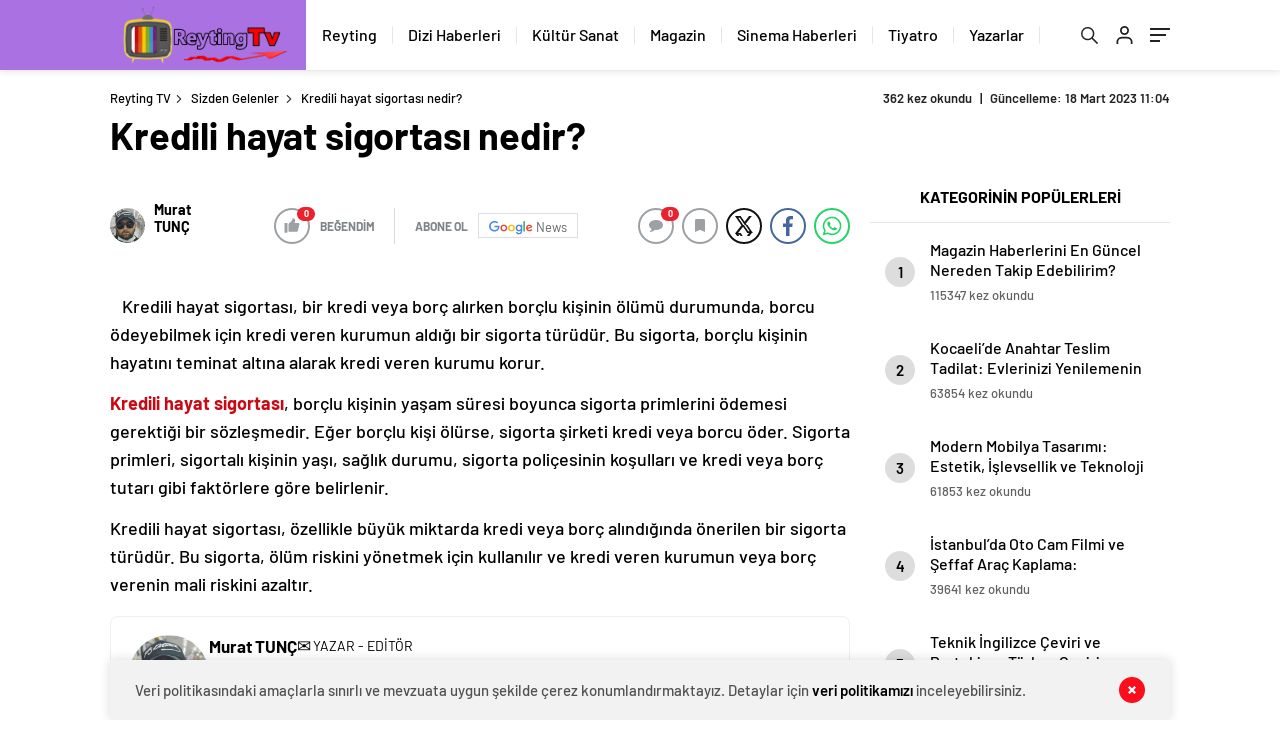

--- FILE ---
content_type: text/html; charset=UTF-8
request_url: https://reytingtv.com/kredili-hayat-sigortasi-nedir/
body_size: 42161
content:
<!doctype html>
<html lang="tr" itemscope="" itemtype="https://schema.org/Organization">

<head>
    
    <!-- Admatic BACKFILL ads START -->
<script type="text/javascript" async src="https://static.cdn.admatic.com.tr/dist/gpt.min.js?id=NID-178227756442"></script>
<!-- Admatic BACKFILL ads END -->
    

    <meta http-equiv="Content-Type" content="text/html; charset=utf-8"/>
    <meta name="viewport" content="width=device-width, initial-scale=1.0, maximum-scale=1.0, user-scalable=no"/>
    <meta name='robots' content='index, follow, max-image-preview:large, max-snippet:-1, max-video-preview:-1' />

	<!-- This site is optimized with the Yoast SEO plugin v26.5 - https://yoast.com/wordpress/plugins/seo/ -->
	<title>Kredili hayat sigortası nedir? - Reyting TV</title>
	<link rel="canonical" href="https://reytingtv.com/kredili-hayat-sigortasi-nedir/" />
	<meta property="og:locale" content="tr_TR" />
	<meta property="og:type" content="article" />
	<meta property="og:title" content="Kredili hayat sigortası nedir? - Reyting TV" />
	<meta property="og:description" content="Kredili hayat sigortası, bir kredi veya borç alırken borçlu kişinin ölümü durumunda, borcu ödeyebilmek için kredi veren kurumun aldığı bir sigorta türüdür. Bu sigorta, borçlu kişinin hayatını teminat altına alarak kredi veren kurumu korur. Kredili hayat sigortası, borçlu kişinin yaşam süresi boyunca sigorta primlerini ödemesi gerektiği bir sözleşmedir. Eğer borçlu kişi ölürse, sigorta şirketi kredi [&hellip;]" />
	<meta property="og:url" content="https://reytingtv.com/kredili-hayat-sigortasi-nedir/" />
	<meta property="og:site_name" content="Reyting TV" />
	<meta property="article:publisher" content="https://www.facebook.com/profile.php?id=100089538217449" />
	<meta property="article:author" content="https://www.facebook.com/diziligicom" />
	<meta property="article:published_time" content="2023-03-16T10:40:43+00:00" />
	<meta property="article:modified_time" content="2023-03-18T08:04:02+00:00" />
	<meta property="og:image" content="https://reytingtv.com/wp-content/uploads/2023/03/sigorta.jpg" />
	<meta property="og:image:width" content="640" />
	<meta property="og:image:height" content="355" />
	<meta property="og:image:type" content="image/jpeg" />
	<meta name="author" content="Murat TUNÇ" />
	<meta name="twitter:card" content="summary_large_image" />
	<meta name="twitter:creator" content="@https://x.com/Dizi_Reyting" />
	<meta name="twitter:site" content="@Dizi_Reyting" />
	<meta name="twitter:label1" content="Yazan:" />
	<meta name="twitter:data1" content="Murat TUNÇ" />
	<meta name="twitter:label2" content="Tahmini okuma süresi" />
	<meta name="twitter:data2" content="1 dakika" />
	<script type="application/ld+json" class="yoast-schema-graph">{"@context":"https://schema.org","@graph":[{"@type":"WebPage","@id":"https://reytingtv.com/kredili-hayat-sigortasi-nedir/","url":"https://reytingtv.com/kredili-hayat-sigortasi-nedir/","name":"Kredili hayat sigortası nedir? - Reyting TV","isPartOf":{"@id":"https://reytingtv.com/#website"},"datePublished":"2023-03-16T10:40:43+00:00","dateModified":"2023-03-18T08:04:02+00:00","author":{"@id":"https://reytingtv.com/#/schema/person/e8f40d1c6cd3248b176a4369038c8608"},"breadcrumb":{"@id":"https://reytingtv.com/kredili-hayat-sigortasi-nedir/#breadcrumb"},"inLanguage":"tr","potentialAction":[{"@type":"ReadAction","target":["https://reytingtv.com/kredili-hayat-sigortasi-nedir/"]}]},{"@type":"BreadcrumbList","@id":"https://reytingtv.com/kredili-hayat-sigortasi-nedir/#breadcrumb","itemListElement":[{"@type":"ListItem","position":1,"name":"Reyting Tv","item":"https://reytingtv.com/"},{"@type":"ListItem","position":2,"name":"Kredili hayat sigortası nedir?"}]},{"@type":"WebSite","@id":"https://reytingtv.com/#website","url":"https://reytingtv.com/","name":"Reyting TV","description":"Türkiye nin En Güncel ve Kapsamlı Dizi Reyting Sitesi","alternateName":"Reytingler","potentialAction":[{"@type":"SearchAction","target":{"@type":"EntryPoint","urlTemplate":"https://reytingtv.com/?s={search_term_string}"},"query-input":{"@type":"PropertyValueSpecification","valueRequired":true,"valueName":"search_term_string"}}],"inLanguage":"tr"},{"@type":"Person","@id":"https://reytingtv.com/#/schema/person/e8f40d1c6cd3248b176a4369038c8608","name":"Murat TUNÇ","image":{"@type":"ImageObject","inLanguage":"tr","@id":"https://reytingtv.com/#/schema/person/image/","url":"https://secure.gravatar.com/avatar/662e174835fda0b99680454eab21ec37d65dcb070b25fbe8f1ba195a9ed39131?s=96&d=wavatar&r=g","contentUrl":"https://secure.gravatar.com/avatar/662e174835fda0b99680454eab21ec37d65dcb070b25fbe8f1ba195a9ed39131?s=96&d=wavatar&r=g","caption":"Murat TUNÇ"},"description":"Surda bir gedik açtık mukaddes mi mukaddes, Ey kahpe rüzgar artık ne yönden esersen es","sameAs":["https://www.nasileklenir.com","https://www.facebook.com/diziligicom","https://www.instagram.com/reytingtv","https://tr.pinterest.com/reytingtvcom","https://x.com/https://x.com/Dizi_Reyting","https://www.youtube.com/channel/UCuktRLYRyglATzXAgWdy6tg","https://reytingtv.tumblr.com/"],"url":"https://reytingtv.com/author/murattunc/"}]}</script>
	<!-- / Yoast SEO plugin. -->


<link rel='dns-prefetch' href='//cdn.quilljs.com' />
<link rel='dns-prefetch' href='//www.googletagmanager.com' />
<link rel='dns-prefetch' href='//pagead2.googlesyndication.com' />
<link rel="alternate" type="application/rss+xml" title="Reyting TV &raquo; Kredili hayat sigortası nedir? yorum akışı" href="https://reytingtv.com/kredili-hayat-sigortasi-nedir/feed/" />
<link rel="alternate" title="oEmbed (JSON)" type="application/json+oembed" href="https://reytingtv.com/wp-json/oembed/1.0/embed?url=https%3A%2F%2Freytingtv.com%2Fkredili-hayat-sigortasi-nedir%2F" />
<link rel="alternate" title="oEmbed (XML)" type="text/xml+oembed" href="https://reytingtv.com/wp-json/oembed/1.0/embed?url=https%3A%2F%2Freytingtv.com%2Fkredili-hayat-sigortasi-nedir%2F&#038;format=xml" />
<style id='wp-img-auto-sizes-contain-inline-css' type='text/css'>
img:is([sizes=auto i],[sizes^="auto," i]){contain-intrinsic-size:3000px 1500px}
/*# sourceURL=wp-img-auto-sizes-contain-inline-css */
</style>
<style id='classic-theme-styles-inline-css' type='text/css'>
/*! This file is auto-generated */
.wp-block-button__link{color:#fff;background-color:#32373c;border-radius:9999px;box-shadow:none;text-decoration:none;padding:calc(.667em + 2px) calc(1.333em + 2px);font-size:1.125em}.wp-block-file__button{background:#32373c;color:#fff;text-decoration:none}
/*# sourceURL=/wp-includes/css/classic-themes.min.css */
</style>
<script type="text/javascript" src="https://reytingtv.com/wp-includes/js/jquery/jquery.min.js?ver=3.7.1" id="jquery-core-js"></script>
<script type="text/javascript" src="https://reytingtv.com/wp-includes/js/jquery/jquery-migrate.min.js?ver=3.4.1" id="jquery-migrate-js"></script>
<script type="text/javascript" id="jquery-js-after">
/* <![CDATA[ */
var $ = jQuery.noConflict();
//# sourceURL=jquery-js-after
/* ]]> */
</script>

<!-- Site Kit tarafından eklenen Google etiketi (gtag.js) snippet&#039;i -->
<!-- Google Analytics snippet added by Site Kit -->
<script type="text/javascript" src="https://www.googletagmanager.com/gtag/js?id=GT-KD789VL2" id="google_gtagjs-js" async></script>
<script type="text/javascript" id="google_gtagjs-js-after">
/* <![CDATA[ */
window.dataLayer = window.dataLayer || [];function gtag(){dataLayer.push(arguments);}
gtag("set","linker",{"domains":["reytingtv.com"]});
gtag("js", new Date());
gtag("set", "developer_id.dZTNiMT", true);
gtag("config", "GT-KD789VL2", {"googlesitekit_post_categories":"Sizden Gelenler","googlesitekit_post_date":"20230316"});
 window._googlesitekit = window._googlesitekit || {}; window._googlesitekit.throttledEvents = []; window._googlesitekit.gtagEvent = (name, data) => { var key = JSON.stringify( { name, data } ); if ( !! window._googlesitekit.throttledEvents[ key ] ) { return; } window._googlesitekit.throttledEvents[ key ] = true; setTimeout( () => { delete window._googlesitekit.throttledEvents[ key ]; }, 5 ); gtag( "event", name, { ...data, event_source: "site-kit" } ); }; 
//# sourceURL=google_gtagjs-js-after
/* ]]> */
</script>
<link rel="https://api.w.org/" href="https://reytingtv.com/wp-json/" /><link rel="alternate" title="JSON" type="application/json" href="https://reytingtv.com/wp-json/wp/v2/posts/117077" /><link rel="EditURI" type="application/rsd+xml" title="RSD" href="https://reytingtv.com/xmlrpc.php?rsd" />
<link rel='shortlink' href='https://reytingtv.com/?p=117077' />
<meta name="generator" content="Site Kit by Google 1.167.0" /><!-- Generated by Jetpack Social -->
<meta property="og:title" content="Kredili hayat sigortası nedir?">
<meta property="og:url" content="https://reytingtv.com/kredili-hayat-sigortasi-nedir/">
<meta property="og:description" content="Kredili hayat sigortası, bir kredi veya borç alırken borçlu kişinin ölümü durumunda, borcu ödeyebilmek için kredi veren kurumun aldığı bir sigorta türüdür. Bu sigorta, borçlu kişinin hayatını temi…">
<!-- / Jetpack Social -->
    <meta property="og:title" content="Kredili hayat sigortası nedir?" />
            
<!-- Site Kit tarafından eklenen Google AdSense meta etiketleri -->
<meta name="google-adsense-platform-account" content="ca-host-pub-2644536267352236">
<meta name="google-adsense-platform-domain" content="sitekit.withgoogle.com">
<!-- Site Kit tarafından eklenen Google AdSense meta etiketlerine son verin -->

<!-- Google AdSense snippet added by Site Kit -->
<script type="text/javascript" async="async" src="https://pagead2.googlesyndication.com/pagead/js/adsbygoogle.js?client=ca-pub-5619246146121506&amp;host=ca-host-pub-2644536267352236" crossorigin="anonymous"></script>

<!-- End Google AdSense snippet added by Site Kit -->
<link rel="icon" href="https://reytingtv.com/wp-content/uploads/cropped-reytingtv-32x32.jpg" sizes="32x32" />
<link rel="icon" href="https://reytingtv.com/wp-content/uploads/cropped-reytingtv-192x192.jpg" sizes="192x192" />
<link rel="apple-touch-icon" href="https://reytingtv.com/wp-content/uploads/cropped-reytingtv-180x180.jpg" />
<meta name="msapplication-TileImage" content="https://reytingtv.com/wp-content/uploads/cropped-reytingtv-270x270.jpg" />
		<style type="text/css" id="wp-custom-css">
			
@media (max-width: 768px) {

    /* Tüm manşet bloklarını mobilde tam genişlik yap */
    .manset-sol,
    .manset-sag,
    .manset-genis,
    .manset-full,
    .manset-alt,
    .manset,
    .manset-left,
    .manset-right {
        width: 100% !important;
        float: none !important;
        display: block !important;
    }

    /* Videolu içerik */
    .video-block,
    .videolu-icerik,
    .video-kutu {
        width: 100% !important;
        float: none !important;
        display: block !important;
    }

    /* Vizyondaki filmler */
    .vizyon-filmler,
    .vizyon-wrapper,
    .vizyon-list {
        width: 100% !important;
        float: none !important;
        display: block !important;
    }

    /* Satır arası boşlukları düzenle */
    .manset, 
    .manset-sol, 
    .manset-sag, 
    .video-block,
    .vizyon-filmler {
        margin: 0 auto !important;
    }

}
		</style>
		        <script async src="https://pagead2.googlesyndication.com/pagead/js/adsbygoogle.js?client=ca-pub-5619246146121506"
     crossorigin="anonymous"></script>    <link rel="Shortcut Icon" href="https://reytingtv.com/wp-content/uploads/favicon.png" type="image/x-icon">
    <link rel="stylesheet" href="https://reytingtv.com/wp-content/themes/haberadam/Css/styles.css?v=1.0"/>
    <link rel="stylesheet" href="https://reytingtv.com/wp-content/themes/haberadam/Css/owl.carousel.min.css">
            <link rel="stylesheet" href="https://reytingtv.com/wp-content/themes/haberadam/icon/style.css"/>

        <link rel="stylesheet" href="https://reytingtv.com/wp-content/themes/haberadam/Css/theme_style.css">
    

    <link rel="preload" href="https://reytingtv.com/wp-content/themes/haberadam/fonts/barlow-regular.woff2" as="font"
          crossorigin>
    <link rel="preload" href="https://reytingtv.com/wp-content/themes/haberadam/fonts/barlow-medium.woff2" as="font" crossorigin>
    <link rel="preload" href="https://reytingtv.com/wp-content/themes/haberadam/fonts/barlow-semibold.woff2" as="font"
          crossorigin>
    <link rel="preload" href="https://reytingtv.com/wp-content/themes/haberadam/fonts/barlow-bold.woff2" as="font" crossorigin>
    <link rel="preload" href="https://reytingtv.com/wp-content/themes/haberadam/fonts/barlow-regular2.woff2" as="font"
          crossorigin>
    <link rel="preload" href="https://reytingtv.com/wp-content/themes/haberadam/fonts/barlow-medium2.woff2" as="font"
          crossorigin>
    <link rel="preload" href="https://reytingtv.com/wp-content/themes/haberadam/fonts/barlow-semibold2.woff2" as="font"
          crossorigin>
    <link rel="preload" href="https://reytingtv.com/wp-content/themes/haberadam/fonts/barlow-bold2.woff2" as="font" crossorigin>
    <style>
        @font-face {
            font-family: 'Barlow';
            font-style: normal;
            font-weight: 400;
            src: url(https://reytingtv.com/wp-content/themes/haberadam/fonts/barlow-regular.woff2) format('woff2');
            unicode-range: U+0000-00FF, U+0131, U+0152-0153, U+02BB-02BC, U+02C6, U+02DA, U+02DC, U+2000-206F, U+2074, U+20AC, U+2122, U+2191, U+2193, U+2212, U+2215, U+FEFF, U+FFFD;
            font-display: swap;
        }

        @font-face {
            font-family: 'Barlow';
            font-style: normal;
            font-weight: 500;
            src: url(https://reytingtv.com/wp-content/themes/haberadam/fonts/barlow-medium.woff2) format('woff2');
            unicode-range: U+0000-00FF, U+0131, U+0152-0153, U+02BB-02BC, U+02C6, U+02DA, U+02DC, U+2000-206F, U+2074, U+20AC, U+2122, U+2191, U+2193, U+2212, U+2215, U+FEFF, U+FFFD;
            font-display: swap;
        }

        @font-face {
            font-family: 'Barlow';
            font-style: normal;
            font-weight: 600;
            src: url(https://reytingtv.com/wp-content/themes/haberadam/fonts/barlow-semibold.woff2) format('woff2');
            unicode-range: U+0000-00FF, U+0131, U+0152-0153, U+02BB-02BC, U+02C6, U+02DA, U+02DC, U+2000-206F, U+2074, U+20AC, U+2122, U+2191, U+2193, U+2212, U+2215, U+FEFF, U+FFFD;
            font-display: swap;
        }

        @font-face {
            font-family: 'Barlow';
            font-style: normal;
            font-weight: 700;
            src: url(https://reytingtv.com/wp-content/themes/haberadam/fonts/barlow-bold.woff2) format('woff2');
            unicode-range: U+0000-00FF, U+0131, U+0152-0153, U+02BB-02BC, U+02C6, U+02DA, U+02DC, U+2000-206F, U+2074, U+20AC, U+2122, U+2191, U+2193, U+2212, U+2215, U+FEFF, U+FFFD;
            font-display: swap;
        }

        @font-face {
            font-family: 'Barlow';
            font-style: normal;
            font-weight: 400;
            src: url(https://reytingtv.com/wp-content/themes/haberadam/fonts/barlow-regular2.woff2) format('woff2');
            unicode-range: U+0100-024F, U+0259, U+1E00-1EFF, U+2020, U+20A0-20AB, U+20AD-20CF, U+2113, U+2C60-2C7F, U+A720-A7FF;
            font-display: swap;
        }

        @font-face {
            font-family: 'Barlow';
            font-style: normal;
            font-weight: 500;
            src: url(https://reytingtv.com/wp-content/themes/haberadam/fonts/barlow-medium2.woff2) format('woff2');
            unicode-range: U+0100-024F, U+0259, U+1E00-1EFF, U+2020, U+20A0-20AB, U+20AD-20CF, U+2113, U+2C60-2C7F, U+A720-A7FF;
            font-display: swap;
        }

        @font-face {
            font-family: 'Barlow';
            font-style: normal;
            font-weight: 600;
            src: url(https://reytingtv.com/wp-content/themes/haberadam/fonts/barlow-semibold2.woff2) format('woff2');
            unicode-range: U+0100-024F, U+0259, U+1E00-1EFF, U+2020, U+20A0-20AB, U+20AD-20CF, U+2113, U+2C60-2C7F, U+A720-A7FF;
            font-display: swap;
        }

        @font-face {
            font-family: 'Barlow';
            font-style: normal;
            font-weight: 700;
            src: url(https://reytingtv.com/wp-content/themes/haberadam/fonts/barlow-bold2.woff2) format('woff2');
            unicode-range: U+0100-024F, U+0259, U+1E00-1EFF, U+2020, U+20A0-20AB, U+20AD-20CF, U+2113, U+2C60-2C7F, U+A720-A7FF;
            font-display: swap;
        }
    </style>

        <style>
    body{
        background-color: #aa71e2;
    }
    .scdovizin button, .scdovizintab > div.active{
        background-color: #aa71e2;
    }
    .scdovizintab > div.active{
        border-color: #aa71e2;
    }
    .scdovizin-inputs.scifull span{
        border-color: #aa71e225;
    }
    #header-shape-gradient {
        --color-stop: #aa71e2;
        --color-bot: #aa71e2;
    }
    #zuck-modal-content .story-viewer .slides .item>.media{width: 700px;}
    #zuck-modal-content .strydesc{color: }
    .newsBox2 > i{background: #aa71e2;opacity: 0.7;}
    .ayarlarkaydet.ayarkheader:hover {background-color:#aa71e2;}
    .iletisim svg.titledot rect {fill:#aa71e2;}
    .videoNewsBox ul li a strong:hover{color: #aa71e2}
    .pageWrapper .pageMainWrap .contentWrap .pageNav ul li.active a:before, header{background: #aa71e2}
    .pageWrapper .pageMainWrap .contentWrap .wideArea .contactForm .submit{background: #aa71e2}
    .tag{background: #aa71e2}
    .newsBox:hover>strong{color:#aa71e2}
    .newsBox>strong:hover{color:#aa71e2}
    .authorBox ul li a strong,#owl-wleft-slider3 .owl-nav button:hover{color:#aa71e2}
    .options-icons.iconcom:hover .icon-border {
      background-color: #aa71e2;
      border-color: #aa71e2;
    }
    @media only screen and (max-width: 480px) {
        .header-bottom {
            background: #aa71e2;
        }
    }

    .desk-menu-top ul li:first-child, .desk-menu-bottom-left li a:before, .desk-menu-bottom-right ul li a,
    .desk-menu-bottom-right ul li a span
    {color: #00000090}
    .desk-menu-bottom-left li a i{ background-color: #00000090 }
    .desk-menu-bottom-left li a, .desk-menu-bottom-right ul li a, .desk-menu-bottom-right ul li a span { border-color: #00000090; }
    .desk-menu-bottom-right ul li a span svg path { fill: #00000090; }

    .left .more a{background-color: #aa71e2}

    #home > .bottom > .left .twoLineNews > div > div > div > div > div > div a strong:hover{color: #aa71e2}
    .videoNewsBox ul li a span i{background: #aa71e2}
    .pageWrapper .pageMainWrap .contentWrap .wideArea .contactForm .submit{background: #aa71e2}
    .pageWrapper .pageMainWrap .contentWrap .pageNav ul li.active a:before{background: #aa71e2}
    .pageWrapper .pageMainWrap .contentWrap .pageNav ul li > a:before{background: #aa71e2}
    .header2.withHeader3 .hd-top, .hmfix .header2.withHeader3 .hd-bot.on, .hmfix .header-bottom.on, .wleft-slider-left li.active a figure, .hd-bot,
    .hd-bot, .header2.withHeader3 .hd-top, .hmfix .header2.withHeader3 .hd-bot.on, .yol-in-bottom ul li a span
    { border-color: #aa71e2; }
    header .menu-item-has-children ul.sub-menu{ background-color: #aa71e2 }
    .desk-menu{ background-color:#aa71e2 }
    .bvgl-title{border-color: #aa71e2 }
    div#owl-wleft-slider3 .owl-dots button:hover:after, div#owl-wleft-slider3 .owl-dots button.active:after,
    .main-manset .owl-dots button.active, .main-manset .owl-nav .owl-prev:hover, .main-manset .owl-nav .owl-next:hover,
    .tab-up-in .owl-dots button.active, .header-bottom-left:before, .header-bottom-left #logo,
    .header-bottom-left nav ul li a:after, .hd-bot-left #logo, .hd-bot-left .mobile-logo, a.mobile-logo, .gazete-detay-left ul li a:before
    {
        background-color: #aa71e2;
    }

    .yr-in a p:hover,.hd-bot-right nav ul li a:hover{ color:#aa71e2 }

    #owl-wleft-slider2 .owl-dots button.active,div#owl-wleft-slider .owl-dots button.active, div#owl-wleft-slider3 .owl-dots button.active,
    .tab-up-in .owl-dots button.active, .main-manset #owl-main-manset .owl-dot.active{
        background-color: #aa71e2 !important;
    }
    .yol-in-bottom ul li a span{ border-color: #aa71e2 !important; }

    #home.container .newsBox>strong span:hover, #home.container .newsBox>strong:hover span, .flmc .news-four-2 .news-four-in span:hover,
    .kat-grid-right-five a:hover strong, #home.container .newsBox>strong:hover span, .fively-left a:hover h5, .news-four-in a.news-four-link:hover .news-four-in-title span,
    .yol-in-bottom ul li a:hover span, .footer-links-left ul li a:hover, .gazete-detay-left ul li a:hover span, .gazete-detay-left ul li a.active span,
    .gazete-dr-gun li a:hover, .gazeteler-top h1 b
    {
        color: #aa71e2 !important;
    }

    .hm-top .select-vakit{ background-color: #aa71e2 }

    .mobile-menu h3{ color: #aa71e2 }

        footer .logo-pattern{background-color: #aa71e2}
    
    
    @media screen and (max-width:568px) {
        #home > .bottom .left .sixNewsSymmetry > div {
            width: 100%;
            flex: 100%;
            max-width: 100%;
            padding-left: 5px;
            padding-right: 5px !important;
        }
    }

        .ows-in h3, #owl-wleft-slider2 .ows-in h3, #owl-wleft-slider3 .ows-in h3, .main-manset-title h3,.tab-up-title h3{text-transform: unset;}
        .ows-in h3::first-line{color:#e5d520}
            .container .newsBox>strong:hover span{ color: #aa71e2 }
    .mid-va span:first-child{background-color: transparent}
    .weat-d-tag a:hover{background-color: #aa71e2 !important;border-color: #aa71e2 !important;}
</style>

    <script>
        var ajaxurl = "https://reytingtv.com/wp-admin/admin-ajax.php";
    </script>
    
    <script type="application/ld+json">
{
  "@context": "https://schema.org",
  "@type": "NewsMediaOrganization",
  "name": "Reyting TV",
  "url": "https://reytingtv.com",
  "logo": {
    "@type": "ImageObject",
    "url": "https://reytingtv.com/wp-content/uploads/2025/04/reytingtv-1-1.png"
  },
  "sameAs": [
    "https://www.youtube.com/@ReytingTV"
  ]
}
</script>

    
<style id='global-styles-inline-css' type='text/css'>
:root{--wp--preset--aspect-ratio--square: 1;--wp--preset--aspect-ratio--4-3: 4/3;--wp--preset--aspect-ratio--3-4: 3/4;--wp--preset--aspect-ratio--3-2: 3/2;--wp--preset--aspect-ratio--2-3: 2/3;--wp--preset--aspect-ratio--16-9: 16/9;--wp--preset--aspect-ratio--9-16: 9/16;--wp--preset--color--black: #000000;--wp--preset--color--cyan-bluish-gray: #abb8c3;--wp--preset--color--white: #ffffff;--wp--preset--color--pale-pink: #f78da7;--wp--preset--color--vivid-red: #cf2e2e;--wp--preset--color--luminous-vivid-orange: #ff6900;--wp--preset--color--luminous-vivid-amber: #fcb900;--wp--preset--color--light-green-cyan: #7bdcb5;--wp--preset--color--vivid-green-cyan: #00d084;--wp--preset--color--pale-cyan-blue: #8ed1fc;--wp--preset--color--vivid-cyan-blue: #0693e3;--wp--preset--color--vivid-purple: #9b51e0;--wp--preset--gradient--vivid-cyan-blue-to-vivid-purple: linear-gradient(135deg,rgb(6,147,227) 0%,rgb(155,81,224) 100%);--wp--preset--gradient--light-green-cyan-to-vivid-green-cyan: linear-gradient(135deg,rgb(122,220,180) 0%,rgb(0,208,130) 100%);--wp--preset--gradient--luminous-vivid-amber-to-luminous-vivid-orange: linear-gradient(135deg,rgb(252,185,0) 0%,rgb(255,105,0) 100%);--wp--preset--gradient--luminous-vivid-orange-to-vivid-red: linear-gradient(135deg,rgb(255,105,0) 0%,rgb(207,46,46) 100%);--wp--preset--gradient--very-light-gray-to-cyan-bluish-gray: linear-gradient(135deg,rgb(238,238,238) 0%,rgb(169,184,195) 100%);--wp--preset--gradient--cool-to-warm-spectrum: linear-gradient(135deg,rgb(74,234,220) 0%,rgb(151,120,209) 20%,rgb(207,42,186) 40%,rgb(238,44,130) 60%,rgb(251,105,98) 80%,rgb(254,248,76) 100%);--wp--preset--gradient--blush-light-purple: linear-gradient(135deg,rgb(255,206,236) 0%,rgb(152,150,240) 100%);--wp--preset--gradient--blush-bordeaux: linear-gradient(135deg,rgb(254,205,165) 0%,rgb(254,45,45) 50%,rgb(107,0,62) 100%);--wp--preset--gradient--luminous-dusk: linear-gradient(135deg,rgb(255,203,112) 0%,rgb(199,81,192) 50%,rgb(65,88,208) 100%);--wp--preset--gradient--pale-ocean: linear-gradient(135deg,rgb(255,245,203) 0%,rgb(182,227,212) 50%,rgb(51,167,181) 100%);--wp--preset--gradient--electric-grass: linear-gradient(135deg,rgb(202,248,128) 0%,rgb(113,206,126) 100%);--wp--preset--gradient--midnight: linear-gradient(135deg,rgb(2,3,129) 0%,rgb(40,116,252) 100%);--wp--preset--font-size--small: 13px;--wp--preset--font-size--medium: 20px;--wp--preset--font-size--large: 36px;--wp--preset--font-size--x-large: 42px;--wp--preset--spacing--20: 0.44rem;--wp--preset--spacing--30: 0.67rem;--wp--preset--spacing--40: 1rem;--wp--preset--spacing--50: 1.5rem;--wp--preset--spacing--60: 2.25rem;--wp--preset--spacing--70: 3.38rem;--wp--preset--spacing--80: 5.06rem;--wp--preset--shadow--natural: 6px 6px 9px rgba(0, 0, 0, 0.2);--wp--preset--shadow--deep: 12px 12px 50px rgba(0, 0, 0, 0.4);--wp--preset--shadow--sharp: 6px 6px 0px rgba(0, 0, 0, 0.2);--wp--preset--shadow--outlined: 6px 6px 0px -3px rgb(255, 255, 255), 6px 6px rgb(0, 0, 0);--wp--preset--shadow--crisp: 6px 6px 0px rgb(0, 0, 0);}:where(.is-layout-flex){gap: 0.5em;}:where(.is-layout-grid){gap: 0.5em;}body .is-layout-flex{display: flex;}.is-layout-flex{flex-wrap: wrap;align-items: center;}.is-layout-flex > :is(*, div){margin: 0;}body .is-layout-grid{display: grid;}.is-layout-grid > :is(*, div){margin: 0;}:where(.wp-block-columns.is-layout-flex){gap: 2em;}:where(.wp-block-columns.is-layout-grid){gap: 2em;}:where(.wp-block-post-template.is-layout-flex){gap: 1.25em;}:where(.wp-block-post-template.is-layout-grid){gap: 1.25em;}.has-black-color{color: var(--wp--preset--color--black) !important;}.has-cyan-bluish-gray-color{color: var(--wp--preset--color--cyan-bluish-gray) !important;}.has-white-color{color: var(--wp--preset--color--white) !important;}.has-pale-pink-color{color: var(--wp--preset--color--pale-pink) !important;}.has-vivid-red-color{color: var(--wp--preset--color--vivid-red) !important;}.has-luminous-vivid-orange-color{color: var(--wp--preset--color--luminous-vivid-orange) !important;}.has-luminous-vivid-amber-color{color: var(--wp--preset--color--luminous-vivid-amber) !important;}.has-light-green-cyan-color{color: var(--wp--preset--color--light-green-cyan) !important;}.has-vivid-green-cyan-color{color: var(--wp--preset--color--vivid-green-cyan) !important;}.has-pale-cyan-blue-color{color: var(--wp--preset--color--pale-cyan-blue) !important;}.has-vivid-cyan-blue-color{color: var(--wp--preset--color--vivid-cyan-blue) !important;}.has-vivid-purple-color{color: var(--wp--preset--color--vivid-purple) !important;}.has-black-background-color{background-color: var(--wp--preset--color--black) !important;}.has-cyan-bluish-gray-background-color{background-color: var(--wp--preset--color--cyan-bluish-gray) !important;}.has-white-background-color{background-color: var(--wp--preset--color--white) !important;}.has-pale-pink-background-color{background-color: var(--wp--preset--color--pale-pink) !important;}.has-vivid-red-background-color{background-color: var(--wp--preset--color--vivid-red) !important;}.has-luminous-vivid-orange-background-color{background-color: var(--wp--preset--color--luminous-vivid-orange) !important;}.has-luminous-vivid-amber-background-color{background-color: var(--wp--preset--color--luminous-vivid-amber) !important;}.has-light-green-cyan-background-color{background-color: var(--wp--preset--color--light-green-cyan) !important;}.has-vivid-green-cyan-background-color{background-color: var(--wp--preset--color--vivid-green-cyan) !important;}.has-pale-cyan-blue-background-color{background-color: var(--wp--preset--color--pale-cyan-blue) !important;}.has-vivid-cyan-blue-background-color{background-color: var(--wp--preset--color--vivid-cyan-blue) !important;}.has-vivid-purple-background-color{background-color: var(--wp--preset--color--vivid-purple) !important;}.has-black-border-color{border-color: var(--wp--preset--color--black) !important;}.has-cyan-bluish-gray-border-color{border-color: var(--wp--preset--color--cyan-bluish-gray) !important;}.has-white-border-color{border-color: var(--wp--preset--color--white) !important;}.has-pale-pink-border-color{border-color: var(--wp--preset--color--pale-pink) !important;}.has-vivid-red-border-color{border-color: var(--wp--preset--color--vivid-red) !important;}.has-luminous-vivid-orange-border-color{border-color: var(--wp--preset--color--luminous-vivid-orange) !important;}.has-luminous-vivid-amber-border-color{border-color: var(--wp--preset--color--luminous-vivid-amber) !important;}.has-light-green-cyan-border-color{border-color: var(--wp--preset--color--light-green-cyan) !important;}.has-vivid-green-cyan-border-color{border-color: var(--wp--preset--color--vivid-green-cyan) !important;}.has-pale-cyan-blue-border-color{border-color: var(--wp--preset--color--pale-cyan-blue) !important;}.has-vivid-cyan-blue-border-color{border-color: var(--wp--preset--color--vivid-cyan-blue) !important;}.has-vivid-purple-border-color{border-color: var(--wp--preset--color--vivid-purple) !important;}.has-vivid-cyan-blue-to-vivid-purple-gradient-background{background: var(--wp--preset--gradient--vivid-cyan-blue-to-vivid-purple) !important;}.has-light-green-cyan-to-vivid-green-cyan-gradient-background{background: var(--wp--preset--gradient--light-green-cyan-to-vivid-green-cyan) !important;}.has-luminous-vivid-amber-to-luminous-vivid-orange-gradient-background{background: var(--wp--preset--gradient--luminous-vivid-amber-to-luminous-vivid-orange) !important;}.has-luminous-vivid-orange-to-vivid-red-gradient-background{background: var(--wp--preset--gradient--luminous-vivid-orange-to-vivid-red) !important;}.has-very-light-gray-to-cyan-bluish-gray-gradient-background{background: var(--wp--preset--gradient--very-light-gray-to-cyan-bluish-gray) !important;}.has-cool-to-warm-spectrum-gradient-background{background: var(--wp--preset--gradient--cool-to-warm-spectrum) !important;}.has-blush-light-purple-gradient-background{background: var(--wp--preset--gradient--blush-light-purple) !important;}.has-blush-bordeaux-gradient-background{background: var(--wp--preset--gradient--blush-bordeaux) !important;}.has-luminous-dusk-gradient-background{background: var(--wp--preset--gradient--luminous-dusk) !important;}.has-pale-ocean-gradient-background{background: var(--wp--preset--gradient--pale-ocean) !important;}.has-electric-grass-gradient-background{background: var(--wp--preset--gradient--electric-grass) !important;}.has-midnight-gradient-background{background: var(--wp--preset--gradient--midnight) !important;}.has-small-font-size{font-size: var(--wp--preset--font-size--small) !important;}.has-medium-font-size{font-size: var(--wp--preset--font-size--medium) !important;}.has-large-font-size{font-size: var(--wp--preset--font-size--large) !important;}.has-x-large-font-size{font-size: var(--wp--preset--font-size--x-large) !important;}
/*# sourceURL=global-styles-inline-css */
</style>
</head>

<body class=" hmfix  bgWhite mm-wrapper">
    
    <!-- Admatic AUTO ads START -->
<ins data-publisher="adm-pub-178227756442" data-ad-network="659426ca4d11b285b616b777"   class="adm-ads-area"></ins>
<script type="text/javascript" src="https://static.cdn.admatic.com.tr/showad/showad.min.js"></script>
<!-- Admatic AUTO ads END -->
    
<header class="header1 ">
        <div class="header-bottom">
        <div class="container">
            <div class="flex-between">
                <div class="header-bottom-left">
                    <div class="logo-pattern">
</div>

<a href="https://reytingtv.com/" id="logo" class="desktop-logo"><img src="https://reytingtv.com/wp-content/uploads/2025/04/reytingtv-1-1.png" class="logo-lzy" alt="Reyting TV" /></a>
<a href="https://reytingtv.com/" class="mobile-logo"><img src="https://reytingtv.com/wp-content/uploads/2025/04/reytingtv-1-1.png" class="logo-lzy"  alt="Reyting TV" /></a>                    <nav>
                        <ul id="menu-ust-menu" class="menu"><li id="menu-item-160373" class="menu-item menu-item-type-taxonomy menu-item-object-category menu-item-has-children menu-item-160373"><a href="https://reytingtv.com/reyting/">Reyting</a>
<ul class="sub-menu">
	<li id="menu-item-160371" class="menu-item menu-item-type-taxonomy menu-item-object-category menu-item-160371"><a href="https://reytingtv.com/pazartesi-reyting-sonuclari/">Pazartesi reyting</a></li>
	<li id="menu-item-160374" class="menu-item menu-item-type-taxonomy menu-item-object-category menu-item-160374"><a href="https://reytingtv.com/sali-reyting-sonuclari/">Salı reyting</a></li>
	<li id="menu-item-160362" class="menu-item menu-item-type-taxonomy menu-item-object-category menu-item-160362"><a href="https://reytingtv.com/carsamba-reyting-sonuclari/">Çarşamba reyting</a></li>
	<li id="menu-item-160372" class="menu-item menu-item-type-taxonomy menu-item-object-category menu-item-160372"><a href="https://reytingtv.com/persembe-reyting-sonuclari/">Perşembe reyting</a></li>
	<li id="menu-item-160363" class="menu-item menu-item-type-taxonomy menu-item-object-category menu-item-160363"><a href="https://reytingtv.com/cuma-reyting-sonuclari/">Cuma reyting</a></li>
	<li id="menu-item-160364" class="menu-item menu-item-type-taxonomy menu-item-object-category menu-item-160364"><a href="https://reytingtv.com/cumartesi-reyting-sonuclari/">Cumartesi Reyting</a></li>
	<li id="menu-item-160370" class="menu-item menu-item-type-taxonomy menu-item-object-category menu-item-160370"><a href="https://reytingtv.com/pazar-reyting-sonuclari/">Pazar reyting</a></li>
	<li id="menu-item-160365" class="menu-item menu-item-type-taxonomy menu-item-object-category menu-item-160365"><a href="https://reytingtv.com/gunluk-reyting-sonuclari/">Günlük reyting</a></li>
	<li id="menu-item-160366" class="menu-item menu-item-type-taxonomy menu-item-object-category menu-item-160366"><a href="https://reytingtv.com/haftalik-reyting-sonuclari/">Haftalık reyting</a></li>
</ul>
</li>
<li id="menu-item-160379" class="menu-item menu-item-type-taxonomy menu-item-object-category menu-item-160379"><a href="https://reytingtv.com/dizi-haberleri/">Dizi Haberleri</a></li>
<li id="menu-item-160368" class="menu-item menu-item-type-taxonomy menu-item-object-category menu-item-160368"><a href="https://reytingtv.com/kultur-sanat/">Kültür Sanat</a></li>
<li id="menu-item-160369" class="menu-item menu-item-type-taxonomy menu-item-object-category menu-item-160369"><a href="https://reytingtv.com/magazin/">Magazin</a></li>
<li id="menu-item-160375" class="menu-item menu-item-type-taxonomy menu-item-object-category menu-item-160375"><a href="https://reytingtv.com/sinema-haberleri/">Sinema Haberleri</a></li>
<li id="menu-item-160376" class="menu-item menu-item-type-taxonomy menu-item-object-category menu-item-160376"><a href="https://reytingtv.com/tiyatro-haberleri/">Tiyatro</a></li>
<li id="menu-item-160378" class="menu-item menu-item-type-post_type menu-item-object-page menu-item-has-children menu-item-160378"><a href="https://reytingtv.com/yazarlar/">Yazarlar</a>
<ul class="sub-menu">
	<li id="menu-item-160367" class="menu-item menu-item-type-taxonomy menu-item-object-category menu-item-160367"><a href="https://reytingtv.com/koseli-yazilar/">Köşeli Yazılar</a></li>
	<li id="menu-item-160377" class="menu-item menu-item-type-post_type menu-item-object-page menu-item-160377"><a href="https://reytingtv.com/yazi-gonder/">Yazı Gönder</a></li>
</ul>
</li>
</ul>                    </nav>
                </div>
                <div class="header-bottom-right">

                    <div class="header-bottom-right-options">
                        
<ul>

    <li class="hdr-s "><a href="javascript:;">
      <svg id="asd" class="des-g" data-name="Layer 1" xmlns="https://www.w3.org/2000/svg" width="17" height="19" viewBox="0 0 23.08 23.2"><path d="M15.39,15.39l7,7.11ZM1,9.09a8.09,8.09,0,1,1,8.09,8.08A8.09,8.09,0,0,1,1,9.09Z" transform="translate(0 0)" style="fill:none;stroke:#222;stroke-linecap:round;stroke-width:2px"></path></svg>
            <!--<img src="https://reytingtv.com/wp-content/themes/haberadam/img/icons/searchw.png" alt="s" class="mb-g">-->

            <svg id="asd" class="mobileg-g" data-name="Layer 1" xmlns="https://www.w3.org/2000/svg" width="17" height="19" viewBox="0 0 23.08 23.2"><path d="M15.39,15.39l7,7.11ZM1,9.09a8.09,8.09,0,1,1,8.09,8.08A8.09,8.09,0,0,1,1,9.09Z" transform="translate(0 0)" style="fill:none;stroke:#fff;stroke-linecap:round;stroke-width:2px"></path></svg>
        </a>
        <div class="header-search-form" style="visibility: hidden;opacity: 0;transform: translateY(10px);">
            <div class="container">
                <div class="hsf-in">
                    <form class="" action="https://reytingtv.com/" method="get">
                        <input type="text" name="s" placeholder="Ne aramak istersiniz?">
                          <div class="s-close">
                            <svg width="12" height="12" version="1.1" id="Capa_1" xmlns="https://www.w3.org/2000/svg" xmlns:xlink="https://www.w3.org/1999/xlink" x="0px" y="0px"
                               viewBox="0 0 47.971 47.971" style="enable-background:new 0 0 47.971 47.971;" xml:space="preserve">
                            <g>
                              <path d="M28.228,23.986L47.092,5.122c1.172-1.171,1.172-3.071,0-4.242c-1.172-1.172-3.07-1.172-4.242,0L23.986,19.744L5.121,0.88
                                c-1.172-1.172-3.07-1.172-4.242,0c-1.172,1.171-1.172,3.071,0,4.242l18.865,18.864L0.879,42.85c-1.172,1.171-1.172,3.071,0,4.242
                                C1.465,47.677,2.233,47.97,3,47.97s1.535-0.293,2.121-0.879l18.865-18.864L42.85,47.091c0.586,0.586,1.354,0.879,2.121,0.879
                                s1.535-0.293,2.121-0.879c1.172-1.171,1.172-3.071,0-4.242L28.228,23.986z" fill="#222"/>
                            </g>
                            <g>
                            </g>
                            <g>
                            </g>
                            <g>
                            </g>
                            <g>
                            </g>
                            <g>
                            </g>
                            <g>
                            </g>
                            <g>
                            </g>
                            <g>
                            </g>
                            <g>
                            </g>
                            <g>
                            </g>
                            <g>
                            </g>
                            <g>
                            </g>
                            <g>
                            </g>
                            <g>
                            </g>
                            <g>
                            </g>
                            </svg>

                          </div>
                    </form>
                </div>
            </div>
        </div>
    </li>
    <li >
                        <a href="https://reytingtv.com/giris">
                    <svg xmlns="https://www.w3.org/2000/svg" class="des-g" width="17" height="18" viewBox="0 0 18 20"><path d="M1683,42V40a4,4,0,0,0-4-4h-6a4,4,0,0,0-4,4v2h-2V40a6,6,0,0,1,6-6h6a6,6,0,0,1,6,6v2Zm-12-15a5,5,0,1,1,5,5A5,5,0,0,1,1671,27Zm2,0a3,3,0,1,0,3-3A3,3,0,0,0,1673,27Z" transform="translate(-1667 -22)" fill="#222"/></svg>
                                        <svg xmlns="https://www.w3.org/2000/svg" class="mobileg-g" width="17" height="18" viewBox="0 0 18 20"><path d="M1683,42V40a4,4,0,0,0-4-4h-6a4,4,0,0,0-4,4v2h-2V40a6,6,0,0,1,6-6h6a6,6,0,0,1,6,6v2Zm-12-15a5,5,0,1,1,5,5A5,5,0,0,1,1671,27Zm2,0a3,3,0,1,0,3-3A3,3,0,0,0,1673,27Z" transform="translate(-1667 -22)" fill="#fff"/></svg>
            </a></li>
    <li >
        <div class="hamburger m-toggle">
            <div class="hamburger-in">
                <span></span>
                <span></span>
                <span></span>
            </div>
        </div>
    </li>
</ul>
                    </div>
                </div>
            </div>
        </div>
    </div>
    <div class="mobileSearch">
        <div class="mobileSearch-close">
            <div class="mss-close">
                <svg width="12" height="12" version="1.1" id="Capa_1" xmlns="https://www.w3.org/2000/svg" xmlns:xlink="https://www.w3.org/1999/xlink" x="0px" y="0px" viewBox="0 0 47.971 47.971" style="enable-background:new 0 0 47.971 47.971;" xml:space="preserve">
                    <g>
                        <path d="M28.228,23.986L47.092,5.122c1.172-1.171,1.172-3.071,0-4.242c-1.172-1.172-3.07-1.172-4.242,0L23.986,19.744L5.121,0.88
                                c-1.172-1.172-3.07-1.172-4.242,0c-1.172,1.171-1.172,3.071,0,4.242l18.865,18.864L0.879,42.85c-1.172,1.171-1.172,3.071,0,4.242
                                C1.465,47.677,2.233,47.97,3,47.97s1.535-0.293,2.121-0.879l18.865-18.864L42.85,47.091c0.586,0.586,1.354,0.879,2.121,0.879
                                s1.535-0.293,2.121-0.879c1.172-1.171,1.172-3.071,0-4.242L28.228,23.986z" fill="#222"></path>
                    </g>
                    <g></g>
                    <g></g>
                    <g></g>
                    <g></g>
                    <g></g>
                    <g></g>
                    <g></g>
                    <g></g>
                    <g></g>
                    <g></g>
                    <g></g>
                    <g></g>
                    <g></g>
                    <g></g>
                    <g></g>
                </svg>

            </div>
        </div>
        <div class="mobileSearch-top">
            <form method="get" action="https://reytingtv.com/">
                <div class="mobileSearch-flex">
                    <button type="submit">
                        <svg id="asdf" data-name="Layer 1" xmlns="https://www.w3.org/2000/svg" width="17" height="19" viewBox="0 0 23.08 23.2">
                            <path d="M15.39,15.39l7,7.11ZM1,9.09a8.09,8.09,0,1,1,8.09,8.08A8.09,8.09,0,0,1,1,9.09Z" transform="translate(0 0)" style="fill:none;stroke:#fff;stroke-linecap:round;stroke-width:2px"></path>
                        </svg>
                    </button>
                    <input type="text" name="s" placeholder="Hızlı Ara" required="">
                </div>
            </form>
        </div>
        <div class="mobileSearch-bottom">
            <ul>
                                    <li>
                        <a href="https://reytingtv.com/tag/zeynep-koltuk-nerelerde-oynadi/"><svg version="1.1" id="Capa_1" width="12px" height="12px" xmlns="https://www.w3.org/2000/svg" xmlns:xlink="http://www.w3.org/1999/xlink" x="0px" y="0px" viewBox="0 0 512 512" style="enable-background:new 0 0 512 512;" xml:space="preserve">
                                <g>
                                    <g>
                                        <path d="M506.134,241.843c-0.006-0.006-0.011-0.013-0.018-0.019l-104.504-104c-7.829-7.791-20.492-7.762-28.285,0.068
                    c-7.792,7.829-7.762,20.492,0.067,28.284L443.558,236H20c-11.046,0-20,8.954-20,20c0,11.046,8.954,20,20,20h423.557
                    l-70.162,69.824c-7.829,7.792-7.859,20.455-0.067,28.284c7.793,7.831,20.457,7.858,28.285,0.068l104.504-104
                    c0.006-0.006,0.011-0.013,0.018-0.019C513.968,262.339,513.943,249.635,506.134,241.843z" />
                                    </g>
                                </g>
                                <g></g>
                                <g></g>
                                <g></g>
                                <g></g>
                                <g></g>
                                <g></g>
                                <g></g>
                                <g></g>
                                <g></g>
                                <g></g>
                                <g></g>
                                <g></g>
                                <g></g>
                                <g></g>
                                <g></g>
                            </svg>
                            zeynep koltuk nerelerde oynadı</a>
                    </li>
                                    <li>
                        <a href="https://reytingtv.com/tag/zeynep-koltuk/"><svg version="1.1" id="Capa_1" width="12px" height="12px" xmlns="https://www.w3.org/2000/svg" xmlns:xlink="http://www.w3.org/1999/xlink" x="0px" y="0px" viewBox="0 0 512 512" style="enable-background:new 0 0 512 512;" xml:space="preserve">
                                <g>
                                    <g>
                                        <path d="M506.134,241.843c-0.006-0.006-0.011-0.013-0.018-0.019l-104.504-104c-7.829-7.791-20.492-7.762-28.285,0.068
                    c-7.792,7.829-7.762,20.492,0.067,28.284L443.558,236H20c-11.046,0-20,8.954-20,20c0,11.046,8.954,20,20,20h423.557
                    l-70.162,69.824c-7.829,7.792-7.859,20.455-0.067,28.284c7.793,7.831,20.457,7.858,28.285,0.068l104.504-104
                    c0.006-0.006,0.011-0.013,0.018-0.019C513.968,262.339,513.943,249.635,506.134,241.843z" />
                                    </g>
                                </g>
                                <g></g>
                                <g></g>
                                <g></g>
                                <g></g>
                                <g></g>
                                <g></g>
                                <g></g>
                                <g></g>
                                <g></g>
                                <g></g>
                                <g></g>
                                <g></g>
                                <g></g>
                                <g></g>
                                <g></g>
                            </svg>
                            zeynep koltuk</a>
                    </li>
                                    <li>
                        <a href="https://reytingtv.com/tag/zembilli-reytingleri/"><svg version="1.1" id="Capa_1" width="12px" height="12px" xmlns="https://www.w3.org/2000/svg" xmlns:xlink="http://www.w3.org/1999/xlink" x="0px" y="0px" viewBox="0 0 512 512" style="enable-background:new 0 0 512 512;" xml:space="preserve">
                                <g>
                                    <g>
                                        <path d="M506.134,241.843c-0.006-0.006-0.011-0.013-0.018-0.019l-104.504-104c-7.829-7.791-20.492-7.762-28.285,0.068
                    c-7.792,7.829-7.762,20.492,0.067,28.284L443.558,236H20c-11.046,0-20,8.954-20,20c0,11.046,8.954,20,20,20h423.557
                    l-70.162,69.824c-7.829,7.792-7.859,20.455-0.067,28.284c7.793,7.831,20.457,7.858,28.285,0.068l104.504-104
                    c0.006-0.006,0.011-0.013,0.018-0.019C513.968,262.339,513.943,249.635,506.134,241.843z" />
                                    </g>
                                </g>
                                <g></g>
                                <g></g>
                                <g></g>
                                <g></g>
                                <g></g>
                                <g></g>
                                <g></g>
                                <g></g>
                                <g></g>
                                <g></g>
                                <g></g>
                                <g></g>
                                <g></g>
                                <g></g>
                                <g></g>
                            </svg>
                            Zembilli reytingleri</a>
                    </li>
                                    <li>
                        <a href="https://reytingtv.com/tag/zak-penn/"><svg version="1.1" id="Capa_1" width="12px" height="12px" xmlns="https://www.w3.org/2000/svg" xmlns:xlink="http://www.w3.org/1999/xlink" x="0px" y="0px" viewBox="0 0 512 512" style="enable-background:new 0 0 512 512;" xml:space="preserve">
                                <g>
                                    <g>
                                        <path d="M506.134,241.843c-0.006-0.006-0.011-0.013-0.018-0.019l-104.504-104c-7.829-7.791-20.492-7.762-28.285,0.068
                    c-7.792,7.829-7.762,20.492,0.067,28.284L443.558,236H20c-11.046,0-20,8.954-20,20c0,11.046,8.954,20,20,20h423.557
                    l-70.162,69.824c-7.829,7.792-7.859,20.455-0.067,28.284c7.793,7.831,20.457,7.858,28.285,0.068l104.504-104
                    c0.006-0.006,0.011-0.013,0.018-0.019C513.968,262.339,513.943,249.635,506.134,241.843z" />
                                    </g>
                                </g>
                                <g></g>
                                <g></g>
                                <g></g>
                                <g></g>
                                <g></g>
                                <g></g>
                                <g></g>
                                <g></g>
                                <g></g>
                                <g></g>
                                <g></g>
                                <g></g>
                                <g></g>
                                <g></g>
                                <g></g>
                            </svg>
                            Zak Penn</a>
                    </li>
                                    <li>
                        <a href="https://reytingtv.com/tag/yurek-cikmazi/"><svg version="1.1" id="Capa_1" width="12px" height="12px" xmlns="https://www.w3.org/2000/svg" xmlns:xlink="http://www.w3.org/1999/xlink" x="0px" y="0px" viewBox="0 0 512 512" style="enable-background:new 0 0 512 512;" xml:space="preserve">
                                <g>
                                    <g>
                                        <path d="M506.134,241.843c-0.006-0.006-0.011-0.013-0.018-0.019l-104.504-104c-7.829-7.791-20.492-7.762-28.285,0.068
                    c-7.792,7.829-7.762,20.492,0.067,28.284L443.558,236H20c-11.046,0-20,8.954-20,20c0,11.046,8.954,20,20,20h423.557
                    l-70.162,69.824c-7.829,7.792-7.859,20.455-0.067,28.284c7.793,7.831,20.457,7.858,28.285,0.068l104.504-104
                    c0.006-0.006,0.011-0.013,0.018-0.019C513.968,262.339,513.943,249.635,506.134,241.843z" />
                                    </g>
                                </g>
                                <g></g>
                                <g></g>
                                <g></g>
                                <g></g>
                                <g></g>
                                <g></g>
                                <g></g>
                                <g></g>
                                <g></g>
                                <g></g>
                                <g></g>
                                <g></g>
                                <g></g>
                                <g></g>
                                <g></g>
                            </svg>
                            Yürek çıkmazı</a>
                    </li>
                                    <li>
                        <a href="https://reytingtv.com/tag/yunus-narin/"><svg version="1.1" id="Capa_1" width="12px" height="12px" xmlns="https://www.w3.org/2000/svg" xmlns:xlink="http://www.w3.org/1999/xlink" x="0px" y="0px" viewBox="0 0 512 512" style="enable-background:new 0 0 512 512;" xml:space="preserve">
                                <g>
                                    <g>
                                        <path d="M506.134,241.843c-0.006-0.006-0.011-0.013-0.018-0.019l-104.504-104c-7.829-7.791-20.492-7.762-28.285,0.068
                    c-7.792,7.829-7.762,20.492,0.067,28.284L443.558,236H20c-11.046,0-20,8.954-20,20c0,11.046,8.954,20,20,20h423.557
                    l-70.162,69.824c-7.829,7.792-7.859,20.455-0.067,28.284c7.793,7.831,20.457,7.858,28.285,0.068l104.504-104
                    c0.006-0.006,0.011-0.013,0.018-0.019C513.968,262.339,513.943,249.635,506.134,241.843z" />
                                    </g>
                                </g>
                                <g></g>
                                <g></g>
                                <g></g>
                                <g></g>
                                <g></g>
                                <g></g>
                                <g></g>
                                <g></g>
                                <g></g>
                                <g></g>
                                <g></g>
                                <g></g>
                                <g></g>
                                <g></g>
                                <g></g>
                            </svg>
                            yunus narin</a>
                    </li>
                                    <li>
                        <a href="https://reytingtv.com/tag/yilmaz-erdogan-inci-taneleri/"><svg version="1.1" id="Capa_1" width="12px" height="12px" xmlns="https://www.w3.org/2000/svg" xmlns:xlink="http://www.w3.org/1999/xlink" x="0px" y="0px" viewBox="0 0 512 512" style="enable-background:new 0 0 512 512;" xml:space="preserve">
                                <g>
                                    <g>
                                        <path d="M506.134,241.843c-0.006-0.006-0.011-0.013-0.018-0.019l-104.504-104c-7.829-7.791-20.492-7.762-28.285,0.068
                    c-7.792,7.829-7.762,20.492,0.067,28.284L443.558,236H20c-11.046,0-20,8.954-20,20c0,11.046,8.954,20,20,20h423.557
                    l-70.162,69.824c-7.829,7.792-7.859,20.455-0.067,28.284c7.793,7.831,20.457,7.858,28.285,0.068l104.504-104
                    c0.006-0.006,0.011-0.013,0.018-0.019C513.968,262.339,513.943,249.635,506.134,241.843z" />
                                    </g>
                                </g>
                                <g></g>
                                <g></g>
                                <g></g>
                                <g></g>
                                <g></g>
                                <g></g>
                                <g></g>
                                <g></g>
                                <g></g>
                                <g></g>
                                <g></g>
                                <g></g>
                                <g></g>
                                <g></g>
                                <g></g>
                            </svg>
                            Yılmaz Erdoğan İnci Taneleri</a>
                    </li>
                                    <li>
                        <a href="https://reytingtv.com/tag/yilmaz-erdogan-dizisi/"><svg version="1.1" id="Capa_1" width="12px" height="12px" xmlns="https://www.w3.org/2000/svg" xmlns:xlink="http://www.w3.org/1999/xlink" x="0px" y="0px" viewBox="0 0 512 512" style="enable-background:new 0 0 512 512;" xml:space="preserve">
                                <g>
                                    <g>
                                        <path d="M506.134,241.843c-0.006-0.006-0.011-0.013-0.018-0.019l-104.504-104c-7.829-7.791-20.492-7.762-28.285,0.068
                    c-7.792,7.829-7.762,20.492,0.067,28.284L443.558,236H20c-11.046,0-20,8.954-20,20c0,11.046,8.954,20,20,20h423.557
                    l-70.162,69.824c-7.829,7.792-7.859,20.455-0.067,28.284c7.793,7.831,20.457,7.858,28.285,0.068l104.504-104
                    c0.006-0.006,0.011-0.013,0.018-0.019C513.968,262.339,513.943,249.635,506.134,241.843z" />
                                    </g>
                                </g>
                                <g></g>
                                <g></g>
                                <g></g>
                                <g></g>
                                <g></g>
                                <g></g>
                                <g></g>
                                <g></g>
                                <g></g>
                                <g></g>
                                <g></g>
                                <g></g>
                                <g></g>
                                <g></g>
                                <g></g>
                            </svg>
                            Yılmaz Erdoğan dizisi</a>
                    </li>
                                    <li>
                        <a href="https://reytingtv.com/tag/yigit-ozsener/"><svg version="1.1" id="Capa_1" width="12px" height="12px" xmlns="https://www.w3.org/2000/svg" xmlns:xlink="http://www.w3.org/1999/xlink" x="0px" y="0px" viewBox="0 0 512 512" style="enable-background:new 0 0 512 512;" xml:space="preserve">
                                <g>
                                    <g>
                                        <path d="M506.134,241.843c-0.006-0.006-0.011-0.013-0.018-0.019l-104.504-104c-7.829-7.791-20.492-7.762-28.285,0.068
                    c-7.792,7.829-7.762,20.492,0.067,28.284L443.558,236H20c-11.046,0-20,8.954-20,20c0,11.046,8.954,20,20,20h423.557
                    l-70.162,69.824c-7.829,7.792-7.859,20.455-0.067,28.284c7.793,7.831,20.457,7.858,28.285,0.068l104.504-104
                    c0.006-0.006,0.011-0.013,0.018-0.019C513.968,262.339,513.943,249.635,506.134,241.843z" />
                                    </g>
                                </g>
                                <g></g>
                                <g></g>
                                <g></g>
                                <g></g>
                                <g></g>
                                <g></g>
                                <g></g>
                                <g></g>
                                <g></g>
                                <g></g>
                                <g></g>
                                <g></g>
                                <g></g>
                                <g></g>
                                <g></g>
                            </svg>
                            Yiğit özşener</a>
                    </li>
                                    <li>
                        <a href="https://reytingtv.com/tag/yigit-kocak/"><svg version="1.1" id="Capa_1" width="12px" height="12px" xmlns="https://www.w3.org/2000/svg" xmlns:xlink="http://www.w3.org/1999/xlink" x="0px" y="0px" viewBox="0 0 512 512" style="enable-background:new 0 0 512 512;" xml:space="preserve">
                                <g>
                                    <g>
                                        <path d="M506.134,241.843c-0.006-0.006-0.011-0.013-0.018-0.019l-104.504-104c-7.829-7.791-20.492-7.762-28.285,0.068
                    c-7.792,7.829-7.762,20.492,0.067,28.284L443.558,236H20c-11.046,0-20,8.954-20,20c0,11.046,8.954,20,20,20h423.557
                    l-70.162,69.824c-7.829,7.792-7.859,20.455-0.067,28.284c7.793,7.831,20.457,7.858,28.285,0.068l104.504-104
                    c0.006-0.006,0.011-0.013,0.018-0.019C513.968,262.339,513.943,249.635,506.134,241.843z" />
                                    </g>
                                </g>
                                <g></g>
                                <g></g>
                                <g></g>
                                <g></g>
                                <g></g>
                                <g></g>
                                <g></g>
                                <g></g>
                                <g></g>
                                <g></g>
                                <g></g>
                                <g></g>
                                <g></g>
                                <g></g>
                                <g></g>
                            </svg>
                            Yiğit Koçak</a>
                    </li>
                
            </ul>
        </div>
    </div>
</header>

<div class="mobile-menu" style="transform: translate(-100%);visibility: hidden;">


    <div class="mobile-menu-header">
      <svg xmlns="https://www.w3.org/2000/svg" width="18" height="14" viewBox="0 0 14.001 10">
                                <path d="M1731,4269h10.637l-2.643,2.751,1.2,1.25,3.6-3.75h0l1.2-1.25-4.806-5-1.2,1.249,2.643,2.751H1731Z" transform="translate(-1731 -4263)" fill="#5c5c5c"></path>
                            </svg>
      <span>Mobil Menü</span>
    </div>
    <div class="mmh-bottom">
        <ul id="menu-mobil" class="menu"><li id="menu-item-124243" class="menu-item menu-item-type-taxonomy menu-item-object-category menu-item-124243"><a href="https://reytingtv.com/pazartesi-reyting-sonuclari/">Pazartesi reyting sonuçları</a></li>
<li id="menu-item-124246" class="menu-item menu-item-type-taxonomy menu-item-object-category menu-item-124246"><a href="https://reytingtv.com/sali-reyting-sonuclari/">Salı reyting sonuçları</a></li>
<li id="menu-item-124234" class="menu-item menu-item-type-taxonomy menu-item-object-category menu-item-124234"><a href="https://reytingtv.com/carsamba-reyting-sonuclari/">Çarşamba reyting sonuçları</a></li>
<li id="menu-item-124244" class="menu-item menu-item-type-taxonomy menu-item-object-category menu-item-124244"><a href="https://reytingtv.com/persembe-reyting-sonuclari/">Perşembe reyting sonuçları</a></li>
<li id="menu-item-124235" class="menu-item menu-item-type-taxonomy menu-item-object-category menu-item-124235"><a href="https://reytingtv.com/cuma-reyting-sonuclari/">Cuma reyting sonuçları</a></li>
<li id="menu-item-124236" class="menu-item menu-item-type-taxonomy menu-item-object-category menu-item-124236"><a href="https://reytingtv.com/cumartesi-reyting-sonuclari/">Cumartesi Reyting Sonuçları</a></li>
<li id="menu-item-124242" class="menu-item menu-item-type-taxonomy menu-item-object-category menu-item-124242"><a href="https://reytingtv.com/pazar-reyting-sonuclari/">Pazar reyting sonuçları</a></li>
<li id="menu-item-124245" class="menu-item menu-item-type-taxonomy menu-item-object-category menu-item-124245"><a href="https://reytingtv.com/reyting/">Reyting</a></li>
<li id="menu-item-124238" class="menu-item menu-item-type-taxonomy menu-item-object-category menu-item-124238"><a href="https://reytingtv.com/haftalik-reyting-sonuclari/">Haftalık reyting sonuçları</a></li>
<li id="menu-item-124237" class="menu-item menu-item-type-taxonomy menu-item-object-category menu-item-124237"><a href="https://reytingtv.com/dizi-haberleri/">Dizi Haberleri</a></li>
<li id="menu-item-124241" class="menu-item menu-item-type-taxonomy menu-item-object-category menu-item-124241"><a href="https://reytingtv.com/magazin/">Magazin</a></li>
<li id="menu-item-124239" class="menu-item menu-item-type-taxonomy menu-item-object-category menu-item-124239"><a href="https://reytingtv.com/kitap-haberleri/">Kitap</a></li>
<li id="menu-item-124240" class="menu-item menu-item-type-taxonomy menu-item-object-category menu-item-124240"><a href="https://reytingtv.com/kultur-sanat/">Kültür Sanat</a></li>
<li id="menu-item-124247" class="menu-item menu-item-type-taxonomy menu-item-object-category menu-item-124247"><a href="https://reytingtv.com/sinema-haberleri/">Sinema haberleri</a></li>
<li id="menu-item-134530" class="menu-item menu-item-type-custom menu-item-object-custom menu-item-134530"><a href="https://reytingtv.com/sinema/">Vizyondakiler</a></li>
<li id="menu-item-124248" class="menu-item menu-item-type-taxonomy menu-item-object-category menu-item-124248"><a href="https://reytingtv.com/tiyatro-haberleri/">Tiyatro Haberleri</a></li>
<li id="menu-item-124249" class="menu-item menu-item-type-taxonomy menu-item-object-category menu-item-124249"><a href="https://reytingtv.com/yabanci-dizi-film-analiz-inceleme/">Yabancı Dizi</a></li>
</ul>      <h3>Mobil Menü 2</h3>
        <ul id="menu-mobil-menu-2" class="menu"><li id="menu-item-124252" class="menu-item menu-item-type-taxonomy menu-item-object-category menu-item-124252"><a href="https://reytingtv.com/eglence/">Eğlence</a></li>
<li id="menu-item-124254" class="menu-item menu-item-type-taxonomy menu-item-object-category menu-item-124254"><a href="https://reytingtv.com/gundem/">Tv Gündem</a></li>
<li id="menu-item-124255" class="menu-item menu-item-type-taxonomy menu-item-object-category menu-item-124255"><a href="https://reytingtv.com/haberler/">Haberler</a></li>
<li id="menu-item-124256" class="menu-item menu-item-type-taxonomy menu-item-object-category menu-item-124256"><a href="https://reytingtv.com/moda/">Moda</a></li>
</ul>      <h3>Mobil Menü 3</h3>
        <ul id="menu-mobil-menu-3" class="menu"><li id="menu-item-124259" class="menu-item menu-item-type-post_type menu-item-object-page menu-item-124259"><a href="https://reytingtv.com/altinlar/">Altınlar</a></li>
<li id="menu-item-124260" class="menu-item menu-item-type-post_type menu-item-object-page menu-item-124260"><a href="https://reytingtv.com/canli-borsa/">Canlı Borsa</a></li>
<li id="menu-item-124261" class="menu-item menu-item-type-post_type menu-item-object-page menu-item-124261"><a href="https://reytingtv.com/dovizler/">Dövizler</a></li>
<li id="menu-item-124262" class="menu-item menu-item-type-post_type menu-item-object-page menu-item-124262"><a href="https://reytingtv.com/gazeteler/">Gazeteler</a></li>
<li id="menu-item-124264" class="menu-item menu-item-type-post_type menu-item-object-page menu-item-124264"><a href="https://reytingtv.com/hisseler/">Hisseler</a></li>
<li id="menu-item-124266" class="menu-item menu-item-type-post_type menu-item-object-page menu-item-124266"><a href="https://reytingtv.com/kripto-paralar/">Kripto Paralar</a></li>
<li id="menu-item-124268" class="menu-item menu-item-type-post_type menu-item-object-page menu-item-124268"><a href="https://reytingtv.com/namaz-vakitleri/">Namaz Vakitleri</a></li>
<li id="menu-item-124269" class="menu-item menu-item-type-post_type menu-item-object-page menu-item-124269"><a href="https://reytingtv.com/son-dakika/">Son Dakika</a></li>
<li id="menu-item-124270" class="menu-item menu-item-type-post_type menu-item-object-page menu-item-124270"><a href="https://reytingtv.com/yazarlar/">Yazarlar</a></li>
<li id="menu-item-124271" class="menu-item menu-item-type-post_type menu-item-object-page menu-item-privacy-policy menu-item-124271"><a rel="privacy-policy" href="https://reytingtv.com/kunye/">Künye</a></li>
<li id="menu-item-124272" class="menu-item menu-item-type-post_type menu-item-object-page menu-item-124272"><a href="https://reytingtv.com/yayin-akislari/">Yayın Akışları</a></li>
</ul>
                    <div class="desk-menu-bottom-left">
              <ul>
                <li><a href="" class="facebook"><i></i> </a> </li>
                <li><a href="https://twitter.com/Dizi_Reyting" class="twitter"><i></i> </a> </li>
                <li><a href="https://www.instagram.com/reytingtv/" class="instagram"><i></i> </a> </li>
              </ul>
            </div>
            </div>
</div>

<div class="overlay"></div>
<div class="desk-menu">
    <div class="container">

        <div class="desk-menu-top">
            <ul>
                <li >HABERLER</li>
                <li id="menu-item-124372" class="menu-item menu-item-type-post_type menu-item-object-page menu-item-124372"><a href="https://reytingtv.com/gazeteler/">Gazeteler</a></li>
<li id="menu-item-124374" class="menu-item menu-item-type-post_type menu-item-object-page menu-item-124374"><a href="https://reytingtv.com/namaz-vakitleri/">Namaz Vakitleri</a></li>
<li id="menu-item-124375" class="menu-item menu-item-type-post_type menu-item-object-page menu-item-124375"><a href="https://reytingtv.com/nobetci-eczaneler/">Nöbetçi Eczaneler</a></li>
<li id="menu-item-124376" class="menu-item menu-item-type-post_type menu-item-object-page menu-item-124376"><a href="https://reytingtv.com/yol-durumu/">Yol Durumu</a></li>
            </ul>

            <ul>
                <li >PİYASALAR</li>
                <li id="menu-item-124377" class="menu-item menu-item-type-post_type menu-item-object-page menu-item-124377"><a href="https://reytingtv.com/altinlar/">Altınlar</a></li>
<li id="menu-item-124378" class="menu-item menu-item-type-post_type menu-item-object-page menu-item-124378"><a href="https://reytingtv.com/dovizler/">Dövizler</a></li>
<li id="menu-item-124379" class="menu-item menu-item-type-post_type menu-item-object-page menu-item-124379"><a href="https://reytingtv.com/hisseler/">Hisseler</a></li>
<li id="menu-item-124380" class="menu-item menu-item-type-post_type menu-item-object-page menu-item-124380"><a href="https://reytingtv.com/kripto-paralar/">Kripto Paralar</a></li>
<li id="menu-item-124381" class="menu-item menu-item-type-post_type menu-item-object-page menu-item-124381"><a href="https://reytingtv.com/pariteler/">Pariteler</a></li>
<li id="menu-item-124391" class="menu-item menu-item-type-post_type menu-item-object-page menu-item-124391"><a href="https://reytingtv.com/son-dakika/">Son Dakika</a></li>
            </ul>

            <ul>
                <li >TV - MEDYA</li>
                <li id="menu-item-124393" class="menu-item menu-item-type-taxonomy menu-item-object-category menu-item-124393"><a target="_blank" href="https://reytingtv.com/dizi-haberleri/">Dizi Haberleri</a></li>
<li id="menu-item-124394" class="menu-item menu-item-type-taxonomy menu-item-object-category menu-item-124394"><a target="_blank" href="https://reytingtv.com/dizi-replikleri/">Dizi Replikleri</a></li>
<li id="menu-item-124395" class="menu-item menu-item-type-taxonomy menu-item-object-category menu-item-124395"><a target="_blank" href="https://reytingtv.com/magazin/">Magazin</a></li>
<li id="menu-item-124396" class="menu-item menu-item-type-taxonomy menu-item-object-category menu-item-124396"><a target="_blank" href="https://reytingtv.com/oyuncular/">Oyuncular</a></li>
<li id="menu-item-124397" class="menu-item menu-item-type-taxonomy menu-item-object-category menu-item-124397"><a target="_blank" href="https://reytingtv.com/sinema-haberleri/">Sinema haberleri</a></li>
<li id="menu-item-124400" class="menu-item menu-item-type-taxonomy menu-item-object-category menu-item-124400"><a target="_blank" href="https://reytingtv.com/yabanci-dizi-film-analiz-inceleme/">Yabancı Dizi Film</a></li>
            </ul>

            <ul>
                <li >REYTİNGLER</li>
                <li id="menu-item-124387" class="menu-item menu-item-type-taxonomy menu-item-object-category menu-item-124387"><a target="_blank" href="https://reytingtv.com/pazartesi-reyting-sonuclari/">Pazartesi reyting</a></li>
<li id="menu-item-124390" class="menu-item menu-item-type-taxonomy menu-item-object-category menu-item-124390"><a target="_blank" href="https://reytingtv.com/sali-reyting-sonuclari/">Salı reyting</a></li>
<li id="menu-item-124382" class="menu-item menu-item-type-taxonomy menu-item-object-category menu-item-124382"><a target="_blank" href="https://reytingtv.com/carsamba-reyting-sonuclari/">Çarşamba reyting</a></li>
<li id="menu-item-124388" class="menu-item menu-item-type-taxonomy menu-item-object-category menu-item-124388"><a target="_blank" href="https://reytingtv.com/persembe-reyting-sonuclari/">Perşembe reyting</a></li>
<li id="menu-item-124383" class="menu-item menu-item-type-taxonomy menu-item-object-category menu-item-124383"><a target="_blank" href="https://reytingtv.com/cuma-reyting-sonuclari/">Cuma reyting</a></li>
<li id="menu-item-124384" class="menu-item menu-item-type-taxonomy menu-item-object-category menu-item-124384"><a target="_blank" href="https://reytingtv.com/cumartesi-reyting-sonuclari/">Cumartesi Reyting</a></li>
<li id="menu-item-124386" class="menu-item menu-item-type-taxonomy menu-item-object-category menu-item-124386"><a target="_blank" href="https://reytingtv.com/pazar-reyting-sonuclari/">Pazar reyting</a></li>
<li id="menu-item-124385" class="menu-item menu-item-type-taxonomy menu-item-object-category menu-item-124385"><a target="_blank" href="https://reytingtv.com/haftalik-reyting-sonuclari/">Haftalık reyting</a></li>
<li id="menu-item-124389" class="menu-item menu-item-type-taxonomy menu-item-object-category menu-item-124389"><a target="_blank" href="https://reytingtv.com/reyting/">Reyting</a></li>
            </ul>

            <ul>
                <li >KATEGORİLER</li>
                <li id="menu-item-124361" class="menu-item menu-item-type-taxonomy menu-item-object-category menu-item-124361"><a target="_blank" href="https://reytingtv.com/gundem/">Tv Gündem</a></li>
<li id="menu-item-124363" class="menu-item menu-item-type-taxonomy menu-item-object-category menu-item-124363"><a target="_blank" href="https://reytingtv.com/kultur-sanat/">Kültür Sanat</a></li>
<li id="menu-item-124365" class="menu-item menu-item-type-taxonomy menu-item-object-category menu-item-124365"><a target="_blank" href="https://reytingtv.com/moda/">Moda</a></li>
            </ul>

            <ul>
                <li >İNTERAKTİF</li>
                <li id="menu-item-123953" class="menu-item menu-item-type-taxonomy menu-item-object-category menu-item-123953"><a href="https://reytingtv.com/foto-galeri/">Foto Galeri</a></li>
<li id="menu-item-123954" class="menu-item menu-item-type-taxonomy menu-item-object-category menu-item-123954"><a href="https://reytingtv.com/video-galeri/">Video Galeri</a></li>
<li id="menu-item-123955" class="menu-item menu-item-type-post_type menu-item-object-page menu-item-123955"><a href="https://reytingtv.com/yazarlar/">Yazarlar</a></li>
<li id="menu-item-123956" class="menu-item menu-item-type-post_type menu-item-object-page menu-item-123956"><a href="https://reytingtv.com/gazeteler/">Gazeteler</a></li>
<li id="menu-item-123957" class="menu-item menu-item-type-post_type menu-item-object-page menu-item-123957"><a href="https://reytingtv.com/son-dakika/">Sıcak Haber</a></li>
<li id="menu-item-124392" class="menu-item menu-item-type-post_type menu-item-object-page menu-item-124392"><a target="_blank" href="https://reytingtv.com/yayin-akislari-2/">Tv Yayın Akışı</a></li>
<li id="menu-item-124401" class="menu-item menu-item-type-taxonomy menu-item-object-category menu-item-124401"><a href="https://reytingtv.com/tiyatro-haberleri/">Tiyatro Haberleri</a></li>
            </ul>

            <ul>
                <li ></li>
                <div class="menu"><ul>
<li class="page_item page-item-123864"><a href="https://reytingtv.com/altin-detay-2/">Altın Detay</a></li>
<li class="page_item page-item-123865"><a href="https://reytingtv.com/altin-detay/">Altın Detay</a></li>
<li class="page_item page-item-123888"><a href="https://reytingtv.com/altinlar/">Altınlar</a></li>
<li class="page_item page-item-123900"><a href="https://reytingtv.com/amp/">AMP</a></li>
<li class="page_item page-item-123895"><a href="https://reytingtv.com/ayarlar-2/">Ayarlar</a></li>
<li class="page_item page-item-123897"><a href="https://reytingtv.com/begendiklerim/">Beğendiklerim</a></li>
<li class="page_item page-item-123872"><a href="https://reytingtv.com/yayin-akislari-2/">Bugün TV Yayın Akışı – Tüm Kanalların Güncel Program Listesi</a></li>
<li class="page_item page-item-123904"><a href="https://reytingtv.com/canli-borsa/">Canlı Borsa</a></li>
<li class="page_item page-item-123861"><a href="https://reytingtv.com/doviz-detay-2/">Döviz Detay</a></li>
<li class="page_item page-item-123869"><a href="https://reytingtv.com/doviz-detay/">Döviz Detay</a></li>
<li class="page_item page-item-123887"><a href="https://reytingtv.com/dovizler/">Dövizler</a></li>
<li class="page_item page-item-123874"><a href="https://reytingtv.com/eczane/">Eczane</a></li>
<li class="page_item page-item-123908"><a href="https://reytingtv.com/favori-iceriklerim/">Favori İçeriklerim</a></li>
<li class="page_item page-item-123903"><a href="https://reytingtv.com/gazeteler/">Gazeteler</a></li>
<li class="page_item page-item-123909"><a href="https://reytingtv.com/genel-ayarlar/">Genel Ayarlar</a></li>
<li class="page_item page-item-123911"><a href="https://reytingtv.com/giris/">Giriş</a></li>
<li class="page_item page-item-165076"><a href="https://reytingtv.com/gizlilik-ve-cerez-politikasi/">Gizlilik ve Çerez Politikası</a></li>
<li class="page_item page-item-134525"><a href="https://reytingtv.com/gunluk-burc-yorumlari/">Günlük Burç Yorumları</a></li>
<li class="page_item page-item-165071"><a href="https://reytingtv.com/hakkimizda/">Hakkımızda</a></li>
<li class="page_item page-item-123873"><a href="https://reytingtv.com/hava-durumu-2/">Hava Durumu 2</a></li>
<li class="page_item page-item-16856"><a href="https://reytingtv.com/hesabim/">Hesabım</a></li>
<li class="page_item page-item-123862"><a href="https://reytingtv.com/hisse-detay-2/">Hisse Detay</a></li>
<li class="page_item page-item-123868"><a href="https://reytingtv.com/hisse-detay/">Hisse Detay</a></li>
<li class="page_item page-item-123890"><a href="https://reytingtv.com/hisseler/">Hisseler</a></li>
<li class="page_item page-item-13558"><a href="https://reytingtv.com/iceriklerim/">İçeriklerim</a></li>
<li class="page_item page-item-123910"><a href="https://reytingtv.com/kayit-ol/">Kayıt Ol</a></li>
<li class="page_item page-item-123886"><a href="https://reytingtv.com/kripto-paralar/">Kripto Paralar</a></li>
<li class="page_item page-item-123863"><a href="https://reytingtv.com/kriptopara-detay-2/">Kriptopara Detay</a></li>
<li class="page_item page-item-123867"><a href="https://reytingtv.com/kriptopara-detay/">Kriptopara Detay</a></li>
<li class="page_item page-item-123902"><a href="https://reytingtv.com/kunye-2/">Künye</a></li>
<li class="page_item page-item-123899"><a href="https://reytingtv.com/namaz-vakitleri/">Namaz Vakitleri</a></li>
<li class="page_item page-item-123875"><a href="https://reytingtv.com/nobetci-eczaneler/">Nöbetçi Eczaneler</a></li>
<li class="page_item page-item-123860"><a href="https://reytingtv.com/parite-detay-2/">Parite Detay</a></li>
<li class="page_item page-item-123866"><a href="https://reytingtv.com/parite-detay/">Parite Detay</a></li>
<li class="page_item page-item-123891"><a href="https://reytingtv.com/pariteler/">Pariteler</a></li>
<li class="page_item page-item-15373"><a href="https://reytingtv.com/profil-sayfasi/">Profil Sayfası</a></li>
<li class="page_item page-item-123896"><a href="https://reytingtv.com/profili-duzenle/">Profili Düzenle</a></li>
<li class="page_item page-item-123889"><a href="https://reytingtv.com/puan-durumu/">Puan Durumu</a></li>
<li class="page_item page-item-165066"><a href="https://reytingtv.com/reyting-tv-is-birligi-iletisim/">Reyting TV İş Birliği &#038; İletişim</a></li>
<li class="page_item page-item-123205"><a href="https://reytingtv.com/reytingler/">Reytingler</a></li>
<li class="page_item page-item-15379"><a href="https://reytingtv.com/sifre-degistir/">Şifre Değiştir</a></li>
<li class="page_item page-item-123894"><a href="https://reytingtv.com/sifremi-unuttum/">Şifremi Unuttum</a></li>
<li class="page_item page-item-123880"><a href="https://reytingtv.com/sinema/">Sinema</a></li>
<li class="page_item page-item-123879"><a href="https://reytingtv.com/sinema-detay/">Sinema Detay</a></li>
<li class="page_item page-item-123885"><a href="https://reytingtv.com/son-dakika/">Son Dakika</a></li>
<li class="page_item page-item-123905"><a href="https://reytingtv.com/takip-ettiklerim/">Takip Ettiklerim</a></li>
<li class="page_item page-item-123906"><a href="https://reytingtv.com/takipcilerim/">Takipçilerim</a></li>
<li class="page_item page-item-15377"><a href="https://reytingtv.com/trend-icerikler/">Trend İçerikler</a></li>
<li class="page_item page-item-103923"><a href="https://reytingtv.com/tum-mansetler/">Tüm Manşetler</a></li>
<li class="page_item page-item-15398"><a href="https://reytingtv.com/uye-listesi/">Üye Listesi</a></li>
<li class="page_item page-item-103922"><a href="https://reytingtv.com/uye-paneli/">Üye Paneli</a></li>
<li class="page_item page-item-123876"><a href="https://reytingtv.com/yayin-akislari/">Yayın Akışları</a></li>
<li class="page_item page-item-123893"><a href="https://reytingtv.com/yazarlar/">Yazarlar</a></li>
<li class="page_item page-item-123907"><a href="https://reytingtv.com/yazdigim-haberler/">Yazdığım Haberler</a></li>
<li class="page_item page-item-160355"><a href="https://reytingtv.com/yazi-gonder/">Yazı Gönder</a></li>
<li class="page_item page-item-123892"><a href="https://reytingtv.com/yol-durumu/">Yol Durumu</a></li>
<li class="page_item page-item-123871"><a href="https://reytingtv.com/yol-durumu-2/">Yol Durumu 2</a></li>
<li class="page_item page-item-123898"><a href="https://reytingtv.com/yorumlarim/">Yorumlarım</a></li>
<li class="page_item page-item-1250"><a href="https://reytingtv.com/kunye/">KÜNYE</a></li>
</ul></div>
            </ul>
        </div>
                <div class="desk-menu-bottom">
            <div class="desk-menu-bottom-left">
                <ul>
                    <li><a href="#f" class="facebook"><i></i> </a> </li>
                    <li><a href="https://x.com/Dizi_Reyting" class="twitter"><i></i> </a> </li>
                    <li><a href="https://www.instagram.com/reytingtv/" class="instagram"><i></i> </a> </li>
                </ul>
            </div>
            <div class="desk-menu-bottom-right">
                <ul>
                    <li><a href="" class="galeriler">Galeriler <span><svg xmlns="https://www.w3.org/2000/svg" width="18" height="20" viewBox="0 0 30.001 30"><path d="M864,868a6,6,0,0,1-6-6V847a6,6,0,0,1,6-6c0-2.786,1.9-3.007,4.474-3.007.488,0,1,.007,1.526.007h6c.527,0,1.039-.007,1.526-.007,2.574,0,4.474.221,4.474,3.007a6,6,0,0,1,6,6v15a6,6,0,0,1-6,6Zm-3-21v15a3,3,0,0,0,3,3h18a3,3,0,0,0,3-3V847a3,3,0,0,0-3-3h-3v-2.946a12.86,12.86,0,0,0-1.473-.061l-.71,0-.816,0h-6l-.817,0-.709,0a12.891,12.891,0,0,0-1.474.061v2.946h-3A3,3,0,0,0,861,847Zm6,9a6,6,0,1,1,6,6A6,6,0,0,1,867,856Zm3,0a3,3,0,1,0,3-3A3,3,0,0,0,870,856Zm9-7.5a1.5,1.5,0,1,1,1.5,1.5A1.5,1.5,0,0,1,879,848.5Z" transform="translate(-858 -838)" fill="#9DA1A4"></path></svg></span> </a> </li>
                    <li><a href="https://reytingtv.com/video-galeri" class="videolar">Videolar <span><svg xmlns="https://www.w3.org/2000/svg" xmlns:xlink="https://www.w3.org/1999/xlink" width="15" height="20" version="1.1" id="Layer_1" x="0px" y="0px" viewBox="0 0 494.148 494.148" style="enable-background:new 0 0 494.148 494.148;">
<g>
	<g>
		<path fill="#9DA1A4" d="M405.284,201.188L130.804,13.28C118.128,4.596,105.356,0,94.74,0C74.216,0,61.52,16.472,61.52,44.044v406.124    c0,27.54,12.68,43.98,33.156,43.98c10.632,0,23.2-4.6,35.904-13.308l274.608-187.904c17.66-12.104,27.44-28.392,27.44-45.884    C432.632,229.572,422.964,213.288,405.284,201.188z"></path>
	</g>
</g>
<g>
</g>
<g>
</g>
<g>
</g>
<g>
</g>
<g>
</g>
<g>
</g>
<g>
</g>
<g>
</g>
<g>
</g>
<g>
</g>
<g>
</g>
<g>
</g>
<g>
</g>
<g>
</g>
<g>
</g>
</svg></span> </a> </li>
                    <li>
                      <a href="" class="canliborsa">Canlı Borsa <span><svg xmlns="https://www.w3.org/2000/svg" xmlns:xlink="https://www.w3.org/1999/xlink" xmlns:svgjs="https://svgjs.com/svgjs" version="1.1" width="18" height="18" x="0" y="0" viewBox="0 0 512 512" style="enable-background:new 0 0 512 512" xml:space="preserve" class="">
                      <g><g xmlns="https://www.w3.org/2000/svg"><path d="m512 482h-30v-302h-91v302h-30v-182h-90v182h-30v-242h-90v242h-30v-152h-91v152h-30v30h512z" fill="#9da1a4" data-original="#000000" style="" class=""/><path d="m512 120v-120h-121v30h69.789l-144.789 143.789-120-120-191.605 190.606 21.21 21.21 170.395-169.394 120 120 166-165v68.789z" fill="#9da1a4" data-original="#000000" style="" class=""/>
                    </g></g></svg></span> </a> </li>
                </ul>
            </div>
        </div>
            </div>
</div>



<style>
    .popularNewsBox {
        padding-top: 10px !important;
    }

    .sc-fively-1 {
        margin: 10px 0;
    }

    .mobileSearch-flex input {

        padding-top: 10px;
    }

    .inner-wrapper-sticky {
        padding: 0 !important;
    }

    body {
        padding-right: 0 !important;
    }

    .inner-wrapper-sticky > div {
        flex: 0 0 100%;
        max-width: 100%;
        padding: 20px 10px 0;
    }

    .inner-wrapper-sticky > div:first-child {
        padding-top: 12px;
    }

    .bestReadBox > div ul li a img {
        left: 0;
    }

    .bestReadBox > div ul li a {
        padding-left: 138px;
        padding-right: 10px;
    }

    .bestReadBox > div > div:last-child {
        padding: 16px 20px 12px 20px !important;
    }

    .ads {
        margin-bottom: 0 !important;
        position: relative;
    }

    #cis-load-img {
        width: 75px !important;
        display: block;
        margin: 15px auto;
    }

    @media only screen and (max-width: 1024px) {
        .ads {
            margin-top: 10px !important;
            margin-bottom: 10px !important;
        }

        #newsRead .haberSingle .top {
            width: 100%;
        }

        .haberSingle:after {
            width: 100% !important;
            margin-bottom: 10px;
        }

        #newsRead .bottom .left .detail .relatedContent a strong {
            width: 100% !important;
        }

        #newsRead .bottom .left .sixNews .row > div {
            padding: 0 6px 6px 6px !important;
        }

        #newsRead .bottom .left .sixNews .row:nth-child(2n) {
            padding-right: 6px !important;
            padding-left: 6px !important;
        }

        .detail img {
            height: inherit !important;
        }

        .size-full {
            max-height: unset !important;
        }

        }

        @media screen and (max-width: 782px) {
        #newsRead .top h1 {
            font-size: 26px;
            line-height: 32px;
        }

        .alt-cat {
            display: none;
        }

        .ads {
            margin-top: 10px !important;
            margin-bottom: 10px !important;
        }

    }

</style>


<div id="newsRead" class="container  lcont">
    
            <div class="lholder container">


                        <div class="leftr">
                    <script async src="https://pagead2.googlesyndication.com/pagead/js/adsbygoogle.js?client=ca-pub-5619246146121506"
     crossorigin="anonymous"></script>
<!-- DİK160600 -->
<ins class="adsbygoogle"
     style="display:inline-block;width:160px;height:600px"
     data-ad-client="ca-pub-5619246146121506"
     data-ad-slot="3972754812"></ins>
<script>
     (adsbygoogle = window.adsbygoogle || []).push({});
</script>                </div>
                                        <div class="righttr">
                    <script async src="https://pagead2.googlesyndication.com/pagead/js/adsbygoogle.js?client=ca-pub-5619246146121506"
     crossorigin="anonymous"></script>
<!-- DİK160600 -->
<ins class="adsbygoogle"
     style="display:inline-block;width:160px;height:600px"
     data-ad-client="ca-pub-5619246146121506"
     data-ad-slot="3972754812"></ins>
<script>
     (adsbygoogle = window.adsbygoogle || []).push({});
</script>                </div>
                </div>

    <div class="des-g" style="margin-top:20px;">
            </div>
    
        
        <div class="haberSingle">
            
            <div class="top">

                <div class="sticky-bread" style="">
                    <div class="container sticky-container">
                        <div class="flex-between">
                            <div class="sb-left">
                                <a href="https://reytingtv.com">
                                    <svg xmlns="http://www.w3.org/2000/svg" width="15.001" height="10"
                                         viewBox="0 0 14.001 10">
                                        <path d="M737,165H726.364l2.643,2.751-1.2,1.249-3.6-3.75h0L723,164l4.806-5,1.2,1.25L726.364,163H737Z"
                                              transform="translate(-722.999 -158.999)" fill="#DB2027"/>
                                    </svg>
                                </a>
                                <a href="https://reytingtv.com">Anasayfa</a> <b>/</b>

                                <a
                                    href="https://reytingtv.com/sizden-gelenler/">Sizden Gelenler</a>
                                    <b>/</b>                                <span><a href="https://reytingtv.com/kredili-hayat-sigortasi-nedir/">Kredili hayat sigortası nedir?</a></span>
                            </div>
                            <div class="header-bottom-right-options">
                                
<ul>

    <li class="hdr-s "><a href="javascript:;">
      <svg id="asd" class="des-g" data-name="Layer 1" xmlns="https://www.w3.org/2000/svg" width="17" height="19" viewBox="0 0 23.08 23.2"><path d="M15.39,15.39l7,7.11ZM1,9.09a8.09,8.09,0,1,1,8.09,8.08A8.09,8.09,0,0,1,1,9.09Z" transform="translate(0 0)" style="fill:none;stroke:#222;stroke-linecap:round;stroke-width:2px"></path></svg>
            <!--<img src="https://reytingtv.com/wp-content/themes/haberadam/img/icons/searchw.png" alt="s" class="mb-g">-->

            <svg id="asd" class="mobileg-g" data-name="Layer 1" xmlns="https://www.w3.org/2000/svg" width="17" height="19" viewBox="0 0 23.08 23.2"><path d="M15.39,15.39l7,7.11ZM1,9.09a8.09,8.09,0,1,1,8.09,8.08A8.09,8.09,0,0,1,1,9.09Z" transform="translate(0 0)" style="fill:none;stroke:#fff;stroke-linecap:round;stroke-width:2px"></path></svg>
        </a>
        <div class="header-search-form" style="visibility: hidden;opacity: 0;transform: translateY(10px);">
            <div class="container">
                <div class="hsf-in">
                    <form class="" action="https://reytingtv.com/" method="get">
                        <input type="text" name="s" placeholder="Ne aramak istersiniz?">
                          <div class="s-close">
                            <svg width="12" height="12" version="1.1" id="Capa_1" xmlns="https://www.w3.org/2000/svg" xmlns:xlink="https://www.w3.org/1999/xlink" x="0px" y="0px"
                               viewBox="0 0 47.971 47.971" style="enable-background:new 0 0 47.971 47.971;" xml:space="preserve">
                            <g>
                              <path d="M28.228,23.986L47.092,5.122c1.172-1.171,1.172-3.071,0-4.242c-1.172-1.172-3.07-1.172-4.242,0L23.986,19.744L5.121,0.88
                                c-1.172-1.172-3.07-1.172-4.242,0c-1.172,1.171-1.172,3.071,0,4.242l18.865,18.864L0.879,42.85c-1.172,1.171-1.172,3.071,0,4.242
                                C1.465,47.677,2.233,47.97,3,47.97s1.535-0.293,2.121-0.879l18.865-18.864L42.85,47.091c0.586,0.586,1.354,0.879,2.121,0.879
                                s1.535-0.293,2.121-0.879c1.172-1.171,1.172-3.071,0-4.242L28.228,23.986z" fill="#222"/>
                            </g>
                            <g>
                            </g>
                            <g>
                            </g>
                            <g>
                            </g>
                            <g>
                            </g>
                            <g>
                            </g>
                            <g>
                            </g>
                            <g>
                            </g>
                            <g>
                            </g>
                            <g>
                            </g>
                            <g>
                            </g>
                            <g>
                            </g>
                            <g>
                            </g>
                            <g>
                            </g>
                            <g>
                            </g>
                            <g>
                            </g>
                            </svg>

                          </div>
                    </form>
                </div>
            </div>
        </div>
    </li>
    <li >
                        <a href="https://reytingtv.com/giris">
                    <svg xmlns="https://www.w3.org/2000/svg" class="des-g" width="17" height="18" viewBox="0 0 18 20"><path d="M1683,42V40a4,4,0,0,0-4-4h-6a4,4,0,0,0-4,4v2h-2V40a6,6,0,0,1,6-6h6a6,6,0,0,1,6,6v2Zm-12-15a5,5,0,1,1,5,5A5,5,0,0,1,1671,27Zm2,0a3,3,0,1,0,3-3A3,3,0,0,0,1673,27Z" transform="translate(-1667 -22)" fill="#222"/></svg>
                                        <svg xmlns="https://www.w3.org/2000/svg" class="mobileg-g" width="17" height="18" viewBox="0 0 18 20"><path d="M1683,42V40a4,4,0,0,0-4-4h-6a4,4,0,0,0-4,4v2h-2V40a6,6,0,0,1,6-6h6a6,6,0,0,1,6,6v2Zm-12-15a5,5,0,1,1,5,5A5,5,0,0,1,1671,27Zm2,0a3,3,0,1,0,3-3A3,3,0,0,0,1673,27Z" transform="translate(-1667 -22)" fill="#fff"/></svg>
            </a></li>
    <li >
        <div class="hamburger m-toggle">
            <div class="hamburger-in">
                <span></span>
                <span></span>
                <span></span>
            </div>
        </div>
    </li>
</ul>
                            </div>
                        </div>
                    </div>
                </div>
                                    <div class="capmobile">
                                            </div>
                    <div class="sitemapflex">
                        <ul class="siteMap">
                            

                            
                            <li><i class="icon-angle-arrow-right"></i><a
                                        href="https://reytingtv.com/">Reyting TV</a></li>
                            <li><i class="icon-angle-arrow-right"></i><a
                                        href="https://reytingtv.com/sizden-gelenler/">Sizden Gelenler</a>
                            </li>
                                                        <li><strong>Kredili hayat sigortası nedir?</strong></li>
                        </ul>


                        <time datetime="2023-03-18">
                                                            <b>362 kez okundu</b>
                                                                                        <u class="nnmbt">|</u>
                            

                                                            <b> Güncelleme: 18 Mart 2023 11:04</b>
                                                    </time>
                    </div>
                                            <span class="mobilokundu">362 okunma</span>
                                        <h1>Kredili hayat sigortası nedir?</h1>

                                        <div class="abonemobile">
                                                    <div class="news-abone">
                                <span>ABONE OL</span>
                                <a href="https://news.google.com/publications/CAAqBwgKMJH1lQsw1JitAw/sections/CAQqEAgAKgcICjCR9ZULMNSYrQMwh9_7CA?hl=tr&gl=TR&ceid=TR%3Atr">
                                    <div class="news-abone-logo">
                                        <img src="https://reytingtv.com/wp-content/themes/haberadam/img/icons/gg.svg"
                                             alt="google news">
                                        News
                                    </div>
                                </a>
                            </div>
                                                <span>18 Mart 2023 11:04</span>
                    </div>
                            </div>

            <div class="bottom" >
                <div class="left">
                    <div class="detail" property="articleBody">
                        <div class="cap">

                            <div class="sc-options ">
  <div class="flex-between">
 <div class="sc-options-left">


<div class="sc-options-left" style="display: flex; align-items: center; padding: 10px 0;">
    
    <a href="https://reytingtv.com/author/murattunc/" title="Murat TUNÇ" 
        style="flex-shrink: 0; margin-right: 9px;">
        <img src="https://reytingtv.com/wp-content/uploads/profile-photo/reytingtv.jpg" 
              alt="Murat TUNÇ" 
              width="35" height="35" 
              style="border-radius: 50%; object-fit: cover; display: block;">
    </a>

    <div class="author-info">
        <h4 style="margin: 0; font-size: 0.9em;">
            <a href="https://reytingtv.com/author/murattunc/" style="color: inherit; text-decoration: none; font-weight: bold;">
                Murat TUNÇ            </a>
        </h4>
    </div>
</div>
                                        </a>
                                        <div onclick="like(117077)" class="options-icons">
                                            <div class="icon-border">
                                                <i class="icon-like2"></i>
                                                <span class="icon-border-count"
                                                      id="totalLike_117077">0</span>
                                            </div>
                                            <p>BEĞENDİM</p>
                                        </div>
                                                                                    <div class="news-abone">
                                                <span>ABONE OL</span>
                                                <a href="https://news.google.com/publications/CAAqBwgKMJH1lQsw1JitAw/sections/CAQqEAgAKgcICjCR9ZULMNSYrQMwh9_7CA?hl=tr&gl=TR&ceid=TR%3Atr">
                                                    <div class="news-abone-logo">
                                                        <img src="https://reytingtv.com/wp-content/themes/haberadam/img/icons/gg.svg"
                                                             alt="google news">
                                                        News
                                                    </div>
                                                </a>
                                            </div>
                                                                            </div>
                               <div class="sc-options-right">
                                        <div class="options-icons iconcom">
                                            <a href="javascript:void(0);">
                                   <div class="icon-border">
                                                   <i class="icon-comments2"></i>
                                                    <span class="icon-border-count">0<span>
                                                </div>
                                            </a>
                                        </div>
                                        <div class="options-icons iconfav">
                                            <a href="javascript:;"
                                                     onclick="danger_alert('Favorilere eklemek için üye girişi yapmalısınız.')">
                                                    <div class="icon-border"><i class="icon-favori2"></i></div>
                                                </a>                                         </div>
                                        <div class="options-icons">
                                            <a href="https://twitter.com/intent/tweet/?url=https://reytingtv.com/kredili-hayat-sigortasi-nedir/"
                                               target="_blank">
                                                <div class="icon-border twitter">
                                                    <i></i>
                                                </div>
                                            </a>
                                        </div>
                                        <div class="options-icons">
                                            <a href="https://www.facebook.com/sharer/sharer.php?u=https://reytingtv.com/kredili-hayat-sigortasi-nedir/"
                                               target="_blank">
                                                <div class="icon-border facebook">
                                                    <i></i>
                                                </div>
                                            </a>
                                        </div>
                                        <div class="options-icons">
                                            <a href="https://api.whatsapp.com/send?text=https://reytingtv.com/kredili-hayat-sigortasi-nedir/"
                                               target="_blank">
                                                <div class="icon-border whatsapp">
                                                    <i></i>
                                                </div>
                                            </a>
                                        </div>
                                    </div>
                                </div>
                            </div>
                        </div>
                                                    <div class="ads des-g" style="margin-bottom:12px!important">
                                >                            </div>
                        
                                                    <div class="ads des-g"
                                 style="display:inline;width:auto;float:left;margin: 8px 12px 8px 0!important;">
                                
                            </div>
                        
                        <script>


                            /*------------------------------------------------
                             * Shrink Header
                             ------------------------------------------------*/


                            $(document).on('click', function (e) {
                                if ($(e.target).closest(".icon-share").length === 0) {
                                    $(".shareArea").removeClass('active');
                                }

                                if ($(e.target).closest(".dotsAreaContent").length === 0 && $(e.target).closest(".icon-dots").length === 0) {
                                    $(".dotsAreaContent").css('visibility', "hidden");
                                }
                            });


                            $(".a-plus").click(function () {
                                var sBox = $(".a-plus-inp").attr("data-sBox");
                                var status = $(".a-plus-inp").attr("data-status");

                                var currentFont = parseInt($(".a-plus-inp").val());
                                if (currentFont == 20) {
                                    var status = "down";
                                    var sBox = true;
                                } else if (currentFont == 14) {
                                    var status = "up";
                                    var sBox = true;
                                }

                                if (status == "down") {
                                    currentFont = parseInt(currentFont - 1);
                                    if (currentFont == 14) {
                                        var status = "up";
                                        var sBox = true;
                                    }
                                } else if (status == "up") {
                                    currentFont = parseInt(currentFont + 1);
                                    if (currentFont == 20) {
                                        var status = "down";
                                        var sBox = true;
                                    }
                                    $(".a-plus-inp").attr("data-sBox", sBox);
                                    $(".a-plus-inp").attr("data-status", status);
                                }


                                $(".a-plus-inp").val(currentFont);

                                $("#newsRead .bottom .left .detail p").css("font-size", currentFont);
                            });
                        </script>

                                                    <div class="ads mobileg-g">
                                <script async src="https://pagead2.googlesyndication.com/pagead/js/adsbygoogle.js?client=ca-pub-5619246146121506"
     crossorigin="anonymous"></script>
<!-- 300*250kare -->
<ins class="adsbygoogle"
     style="display:block"
     data-ad-client="ca-pub-5619246146121506"
     data-ad-slot="3826100808"
     data-ad-format="auto"
     data-full-width-responsive="true"></ins>
<script>
     (adsbygoogle = window.adsbygoogle || []).push({});
</script>                            </div>
                        
                        <p>Kredili hayat sigortası, bir kredi veya borç alırken borçlu kişinin ölümü durumunda, borcu ödeyebilmek için kredi veren kurumun aldığı bir sigorta türüdür. Bu sigorta, borçlu kişinin hayatını teminat altına alarak kredi veren kurumu korur.</p>                            <div class="ads mobileg-g">
                                                            </div>
                        
<p><strong><a href="https://www.astorsigorta.com.tr/kredili-hayat-sigortasi-nedir/">Kredili hayat sigortası</a></strong>, borçlu kişinin yaşam süresi boyunca sigorta primlerini ödemesi gerektiği bir sözleşmedir. Eğer borçlu kişi ölürse, sigorta şirketi kredi veya borcu öder. Sigorta primleri, sigortalı kişinin yaşı, sağlık durumu, sigorta poliçesinin koşulları ve kredi veya borç tutarı gibi faktörlere göre belirlenir.</p>
<p>Kredili hayat sigortası, özellikle büyük miktarda kredi veya borç alındığında önerilen bir sigorta türüdür. Bu sigorta, ölüm riskini yönetmek için kullanılır ve kredi veren kurumun veya borç verenin mali riskini azaltır.</p>
</p></p>                            <div class="ads mobileg-g">
                                <script async src="https://pagead2.googlesyndication.com/pagead/js/adsbygoogle.js?client=ca-pub-5619246146121506"
     crossorigin="anonymous"></script>
<!-- 300*250kare -->
<ins class="adsbygoogle"
     style="display:block"
     data-ad-client="ca-pub-5619246146121506"
     data-ad-slot="3826100808"
     data-ad-format="auto"
     data-full-width-responsive="true"></ins>
<script>
     (adsbygoogle = window.adsbygoogle || []).push({});
</script>                            </div>
                        </p></p></p></p></p></p></p></p></p></p>                        
                    </div>

                    <div class="sc-left-tags">
                        <ul>
                                                    </ul>
                    </div>
                    <!-- YAZAR KUTUSU -->
<div class="single-author-box">
    <a class="author-avatar" href="https://reytingtv.com/author/murattunc/" title="Murat TUNÇ">
        <img src="https://reytingtv.com/wp-content/uploads/profile-photo/reytingtv.jpg" alt="Murat TUNÇ" width="80" height="80">
    </a>

    <div class="author-meta">

        <h4 class="author-name">
            <a class="author-link" href="https://reytingtv.com/author/murattunc/">
                Murat TUNÇ            </a>

                        <a class="author-mail" href="mailto:reytingtv.com@gmail.com" title="E-posta Gönder">✉️</a>
            
            <span class="editor-tag">YAZAR - EDİTÖR</span>
        </h4>

                <p class="author-bio">Surda bir gedik açtık mukaddes mi mukaddes, Ey kahpe rüzgar artık ne yönden esersen es</p>
            </div>
</div>

<style>
.single-author-box {
    display:flex;gap:12px;align-items:flex-start;
    padding:18px;border:1px solid #eee;border-radius:8px;
    margin:18px 0;background:#fff;
}
.single-author-box .author-avatar img {
    border-radius:50%;object-fit:cover;
}

.author-name {
    margin:0;
    display:flex;
    align-items:center;
    gap:6px;
}

.author-link {
    font-size:17px;
    font-weight:700; /* İSİM KOYU */
    color:#000;
    text-decoration:none;
}

.author-mail {
    font-size:17px;
    font-weight:400;
    color:#000; /* SİYAH ZARF */
    text-decoration:none;
    padding:0;
}
.author-mail:hover {
    opacity:0.6;
}

.editor-tag {
    font-size:14px;
    font-weight:400; /* KOYU DEĞİL */
    color:#000; /* SİYAH */
    margin-left:2px;
}

.single-author-box .author-meta .author-bio {
    margin:6px 0 0;color:#555;font-size:14px;line-height:1.45;
}

@media (max-width:782px){
    .single-author-box{padding:12px}
    .single-author-box .author-avatar img{width:60px;height:60px}
}
</style>
<!-- /YAZAR KUTUSU -->

                    
                                            <div class="ads mobileg-g">
                            <script async src="https://pagead2.googlesyndication.com/pagead/js/adsbygoogle.js?client=ca-pub-5619246146121506"
     crossorigin="anonymous"></script>
<!-- sabit300600 -->
<ins class="adsbygoogle"
     style="display:block"
     data-ad-client="ca-pub-5619246146121506"
     data-ad-slot="6818234415"
     data-ad-format="auto"></ins>
<script>
     (adsbygoogle = window.adsbygoogle || []).push({});
</script>                        </div>
                    
                                            <div class="sixNews">

                            <div class="row">
                                                                            <div>
                                                <a href="https://reytingtv.com/kadin-bot-modasinda-gunluk-hayatin-siklik-ve-konfor-dengesi/" class="newsBox">
                                          <span>
                                              <img width="881" height="567" src="https://reytingtv.com/wp-content/uploads/kadin-bot-1.jpg" class="attachment-medium size-medium wp-post-image" alt="Kadın Bot Modasında Günlük Hayatın Şıklık ve Konfor Dengesi" loading="lazy" decoding="async" srcset="https://reytingtv.com/wp-content/uploads/kadin-bot-1.jpg 881w, https://reytingtv.com/wp-content/uploads/kadin-bot-1-768x494.jpg 768w" sizes="auto, (max-width: 881px) 100vw, 881px" />
                                          </span>
                                                    <strong>
                                                        <span>Kadın Bot Modasında Günlük Hayatın Şıklık ve Konfor Dengesi</span>
                                                    </strong>
                                                </a>
                                            </div>

                                                                                    <div>
                                                <a href="https://reytingtv.com/jean-seciminde-konforun-ve-dogal-kalibin-onemi/" class="newsBox">
                                          <span>
                                              <img width="1280" height="720" src="https://reytingtv.com/wp-content/uploads/jean-3.jpg" class="attachment-medium size-medium wp-post-image" alt="Jean Seçiminde Konforun ve Doğal Kalıbın Önemi" loading="lazy" decoding="async" srcset="https://reytingtv.com/wp-content/uploads/jean-3.jpg 1280w, https://reytingtv.com/wp-content/uploads/jean-3-768x432.jpg 768w" sizes="auto, (max-width: 1280px) 100vw, 1280px" />
                                          </span>
                                                    <strong>
                                                        <span>Jean Seçiminde Konforun ve Doğal Kalıbın Önemi</span>
                                                    </strong>
                                                </a>
                                            </div>

                                                                                    <div>
                                                <a href="https://reytingtv.com/satem-mobil-saglik-ile-ise-giris-saglik-raporu-nasil-alinir/" class="newsBox">
                                          <span>
                                              <img width="1280" height="720" src="https://reytingtv.com/wp-content/uploads/Satem-Mobil-Saglik-Ile-Ise-Giris-Saglik-Raporu-Nasil-Alinir.jpeg" class="attachment-medium size-medium wp-post-image" alt="Satem Mobil Sağlık İle İşe Giriş Sağlık Raporu Nasıl Alınır?" loading="lazy" decoding="async" srcset="https://reytingtv.com/wp-content/uploads/Satem-Mobil-Saglik-Ile-Ise-Giris-Saglik-Raporu-Nasil-Alinir.jpeg 1280w, https://reytingtv.com/wp-content/uploads/Satem-Mobil-Saglik-Ile-Ise-Giris-Saglik-Raporu-Nasil-Alinir-768x432.jpeg 768w" sizes="auto, (max-width: 1280px) 100vw, 1280px" />
                                          </span>
                                                    <strong>
                                                        <span>Satem Mobil Sağlık İle İşe Giriş Sağlık Raporu Nasıl Alınır?</span>
                                                    </strong>
                                                </a>
                                            </div>

                                                                                    <div>
                                                <a href="https://reytingtv.com/kendi-parfum-koleksiyonunuzu-yaratin-vucut-spreyleri-ve-daha-fazlasi/" class="newsBox">
                                          <span>
                                              <img width="600" height="600" src="https://reytingtv.com/wp-content/uploads/Kendi-Parfum-Koleksiyonunuzu-Yaratin-Vucut-Spreyleri-ve-Daha-Fazlasi.jpeg" class="attachment-medium size-medium wp-post-image" alt="Kendi Parfüm Koleksiyonunuzu Yaratın: Vücut Spreyleri ve Daha Fazlası" loading="lazy" decoding="async" />
                                          </span>
                                                    <strong>
                                                        <span>Kendi Parfüm Koleksiyonunuzu Yaratın: Vücut Spreyleri ve Daha Fazlası</span>
                                                    </strong>
                                                </a>
                                            </div>

                                                                                    <div>
                                                <a href="https://reytingtv.com/istanbul-kombi-servisi-profesyonel-kombi-tamiri-ve-bakim-hizmetleri/" class="newsBox">
                                          <span>
                                              <img width="714" height="395" src="https://reytingtv.com/wp-content/uploads/kombi-1.png" class="attachment-medium size-medium wp-post-image" alt="İstanbul Kombi Servisi – Profesyonel Kombi Tamiri ve Bakım Hizmetleri" loading="lazy" decoding="async" srcset="https://reytingtv.com/wp-content/uploads/kombi-1.png 714w, https://reytingtv.com/wp-content/uploads/kombi-1-660x365.png 660w" sizes="auto, (max-width: 714px) 100vw, 714px" />
                                          </span>
                                                    <strong>
                                                        <span>İstanbul Kombi Servisi – Profesyonel Kombi Tamiri ve Bakım Hizmetleri</span>
                                                    </strong>
                                                </a>
                                            </div>

                                                                                    <div>
                                                <a href="https://reytingtv.com/turkiyede-streaming-platformlarinin-yukselisi-yaratici-yetenek-ise-alimina-etkileri/" class="newsBox">
                                          <span>
                                              <img width="601" height="404" src="https://reytingtv.com/wp-content/uploads/zrzutekranu2025-11-26164252.png" class="attachment-medium size-medium wp-post-image" alt="Türkiye’de Streaming Platformlarının Yükselişi: Yaratıcı Yetenek İşe Alımına Etkileri" loading="lazy" decoding="async" />
                                          </span>
                                                    <strong>
                                                        <span>Türkiye’de Streaming Platformlarının Yükselişi: Yaratıcı Yetenek İşe Alımına Etkileri</span>
                                                    </strong>
                                                </a>
                                            </div>

                                        
                            </div>
                        </div>
                    
                    



<!-- Düzenlemeye buradan başlayabilirsiniz. -->





<div class="commentForm" id="respond">

        <form action="https://reytingtv.com/wp-comments-post.php" method="post" id="comment-form-wrapper">

                <div>
              <p><i class="icon-user"></i><input type="text" name="author" class="authorInput" placeholder="Adınız" /></p>
                            <input name="comment" type="hidden">
              <div id="editorTool">
                  <div id="toolbar-container">
                      <div>
                          <span class="ql-formats send" onclick="">
                              <button type="button">Gönder</button>
                              <input type='hidden' name='comment_post_ID' value='117077' id='comment_post_ID' />
<input type='hidden' name='comment_parent' id='comment_parent' value='0' />
                              <p style="display: none;"><input type="hidden" id="akismet_comment_nonce" name="akismet_comment_nonce" value="323adc056d" /></p><p style="display: none !important;" class="akismet-fields-container" data-prefix="ak_"><label>&#916;<textarea name="ak_hp_textarea" cols="45" rows="8" maxlength="100"></textarea></label><input type="hidden" id="ak_js_1" name="ak_js" value="63"/><script>document.getElementById( "ak_js_1" ).setAttribute( "value", ( new Date() ).getTime() );</script></p>                          </span>
                          <span class="ql-formats">
                              <button type="button" class="ql-bold"></button>
                              <button type="button" class="ql-italic"></button>
                              <button type="button" class="ql-underline"></button>
                          </span>
                          <span class="ql-formats">
                              <button type="button" class="ql-list" value="ordered"></button>
                              <button type="button" class="ql-list" value="bullet"></button>
                          </span>
                          <span class="ql-formats">
                              <button type="button" class="ql-link"></button>
                          </span>
                          <span class="ql-formats">
                              <button type="button" class="ql-clean"></button>
                          </span>
                      </div>
                  </div>
                  <div id="editor-container"></div>
                  <span>En az 10 karakter gerekli</span>
              </div>
          </div>
                          <span class="comment-active">Gönderdiğiniz yorum <b>moderasyon</b> ekibi tarafından incelendikten sonra yayınlanacaktır.</span>
        
            </form>
    </div>



          






<script>

function voteComment(comment_id, type)
{
  jQuery(document).ready(function(){
        jQuery.ajax({
          type:'POST',
          data:{
            action:'voteComment',
            comment_id:comment_id,
            like:type
          },
          url: "https://reytingtv.com/wp-admin/admin-ajax.php",
          success: function(value) {
            if(value == 'true'){
              if(type == 'like'){
                current_count = $(".likeCount_"+comment_id).html();
                current_count1 = parseInt(current_count)+1;
                $(".likeCount_"+comment_id).html(current_count1);
              }else{
                current_count = $(".dislikeCount_"+comment_id).html();
                current_count1 = parseInt(current_count)+1;
                $(".dislikeCount_"+comment_id).html(current_count1);
              }

            }else{
                danger_alert("Bu yorumu daha önce oylamışsınız.");
            }
          }
        });
});
}

function reportComment(comment_id)
{

  var report = prompt("Rapor sebebini belirtiniz.");
  if(report.length > 3){
  jQuery(document).ready(function(){
        jQuery.ajax({
          type:'POST',
          data:{
            action:'reportComment',
            comment_id:comment_id,
            content:report
          },
          url: "https://reytingtv.com/wp-admin/admin-ajax.php",
          success: function(value) {
            if(value == 'true'){
              success_alert("Yorum bildirildi.");
            }else{
              danger_alert("Bu yorumu daha önce raporlamışsınız.");
            }
            $(".com-report-button").attr('onclick', 'danger_alert("Üst üste yorum bildiremezsiniz.")');
          }
        });
});
}else {
      danger_alert("Rapor sebebini lütfen doldurun");
  }
}
</script>


                </div>

                <div class="right mobile-gizle">


                    <div>
                            <div class="popularNewsBox">
        <div>
            <div class="head gray">
                <h4>KATEGORİNİN POPÜLERLERİ</h4>
            </div>
            <ul>
                              <li>
                    <a href="https://reytingtv.com/magazin-haberlerini-en-guncel-nereden-takip-edebilirim/">
                        <img src="https://reytingtv.com/wp-content/uploads/2024/08/maga-260x160.jpg" alt = "Magazin Haberlerini En Güncel Nereden Takip Edebilirim?" />                        <span>
                          <b>1</b>
                          <strong>Magazin Haberlerini En Güncel Nereden Takip Edebilirim?</strong>
                            <em>115347 kez okundu</em>
                        </span>
                    </a>
                </li>
                              <li>
                    <a href="https://reytingtv.com/kocaelide-anahtar-teslim-tadilat-evlerinizi-yenilemenin-kolay-yolu/">
                        <img src="https://reytingtv.com/wp-content/uploads/2024/06/Ekran-Alintisi-260x160.jpg" alt = "Kocaeli&#8217;de Anahtar Teslim Tadilat: Evlerinizi Yenilemenin Kolay Yolu" />                        <span>
                          <b>2</b>
                          <strong>Kocaeli&#8217;de Anahtar Teslim Tadilat: Evlerinizi Yenilemenin Kolay Yolu</strong>
                            <em>63854 kez okundu</em>
                        </span>
                    </a>
                </li>
                              <li>
                    <a href="https://reytingtv.com/modern-mobilya-tasarimi-estetik-islevsellik-ve-teknoloji/">
                        <img src="https://reytingtv.com/wp-content/uploads/2024/06/land-mobilya-260x160.jpg" alt = "Modern Mobilya Tasarımı: Estetik, İşlevsellik ve Teknoloji" />                        <span>
                          <b>3</b>
                          <strong>Modern Mobilya Tasarımı: Estetik, İşlevsellik ve Teknoloji</strong>
                            <em>61853 kez okundu</em>
                        </span>
                    </a>
                </li>
                              <li>
                    <a href="https://reytingtv.com/istanbulda-oto-cam-filmi-ve-seffaf-arac-kaplama-araclarinizi-korumanin-sik-yolu/">
                        <img src="https://reytingtv.com/wp-content/uploads/2024/05/oto-260x160.jpg" alt = "İstanbul&#8217;da Oto Cam Filmi ve Şeffaf Araç Kaplama: Araçlarınızı Korumanın Şık Yolu" />                        <span>
                          <b>4</b>
                          <strong>İstanbul&#8217;da Oto Cam Filmi ve Şeffaf Araç Kaplama: Araçlarınızı Korumanın Şık Yolu</strong>
                            <em>39641 kez okundu</em>
                        </span>
                    </a>
                </li>
                              <li>
                    <a href="https://reytingtv.com/teknik-ingilizce-ceviri-ve-portekizce-turkce-ceviri/">
                        <img src="https://reytingtv.com/wp-content/uploads/2025/09/okeanos-tercume-260x160.jpg" alt = "Teknik İngilizce Çeviri ve Portekizce Türkçe Çeviri" />                        <span>
                          <b>5</b>
                          <strong>Teknik İngilizce Çeviri ve Portekizce Türkçe Çeviri</strong>
                            <em>38740 kez okundu</em>
                        </span>
                    </a>
                </li>
                              <li>
                    <a href="https://reytingtv.com/sade-yasa-mutlulugu-kesfet/">
                        <img src="https://reytingtv.com/wp-content/uploads/2024/09/IMG_20240908_234432-260x160.jpg" alt = "Sade yaşa Mutluluğu keşfet" />                        <span>
                          <b>6</b>
                          <strong>Sade yaşa Mutluluğu keşfet</strong>
                            <em>37729 kez okundu</em>
                        </span>
                    </a>
                </li>
                              <li>
                    <a href="https://reytingtv.com/aspava/">
                        <img src="https://reytingtv.com/wp-content/uploads/2024/07/aspava-nedir-ana-gorsel-260x160.jpg" alt = "ASPAVA" />                        <span>
                          <b>7</b>
                          <strong>ASPAVA</strong>
                            <em>35847 kez okundu</em>
                        </span>
                    </a>
                </li>
                              <li>
                    <a href="https://reytingtv.com/promosyon-semsiye-nedir/">
                        <img src="" alt = "Promosyon Şemsiye Nedir?" />                        <span>
                          <b>8</b>
                          <strong>Promosyon Şemsiye Nedir?</strong>
                            <em>29140 kez okundu</em>
                        </span>
                    </a>
                </li>
                          </ul>
        </div>
    </div>
    

        <div>
            <div class="lastmn">
                <h2><u>SON DAKİKA</u> HABERLERİ</h2>

                                    <a href="https://reytingtv.com/atvnin-yeni-dizisi-ayni-yagmur-altindadan-ilk-tanitim-yayinlandi/" class="lastmn-in lastmn-red">
                        <div class="lastmn-in-top">
                            <p style="background: #6a5eca">DİZİ HABERLERİ</p> <span>29 gün önce</span>
                        </div>
                        <div class="lastmn-in-bottom">
                            <h3>atv’nin Yeni Dizisi ‘Aynı Yağmur Altında’dan  İlk Tanıtım Yayınlandı!</h3>
                        </div>
                    </a>
                                    <a href="https://reytingtv.com/en-cok-konusulan-oyuncular-kasim-2025/" class="lastmn-in lastmn-red">
                        <div class="lastmn-in-top">
                            <p style="background: #6a5eca">OYUNCULAR</p> <span>22 Ocak 2026</span>
                        </div>
                        <div class="lastmn-in-bottom">
                            <h3>En Çok Konuşulan Oyuncular &#8211; Kasım 2025</h3>
                        </div>
                    </a>
                                    <a href="https://reytingtv.com/esref-ruya-24-bolum-ozeti-esref-ruya-yeni-bolumuyle-ekrana-geliyor/" class="lastmn-in lastmn-red">
                        <div class="lastmn-in-top">
                            <p style="background: #6a5eca">DİZİ HABERLERİ</p> <span>22 Ocak 2026</span>
                        </div>
                        <div class="lastmn-in-bottom">
                            <h3>Eşref Rüya 24. Bölüm Özeti: Eşref Rüya Yeni Bölümüyle Ekrana Geliyor</h3>
                        </div>
                    </a>
                                    <a href="https://reytingtv.com/kardes-takimi-3-filminin-afisi-yayinlandi/" class="lastmn-in lastmn-red">
                        <div class="lastmn-in-top">
                            <p style="background: #6a5eca">SİNEMA HABERLERİ</p> <span>22 Ocak 2026</span>
                        </div>
                        <div class="lastmn-in-bottom">
                            <h3>Kardeş Takımı 3 Filminin Afişi Yayınlandı!</h3>
                        </div>
                    </a>
                                    <a href="https://reytingtv.com/19-kasim-2025-carsamba-reyting-sonuclari/" class="lastmn-in lastmn-red">
                        <div class="lastmn-in-top">
                            <p style="background: #6a5eca">ÇARŞAMBA REYTİNG SONUÇLARI</p> <span>22 Ocak 2026</span>
                        </div>
                        <div class="lastmn-in-bottom">
                            <h3>19 Kasım 2025 Çarşamba Reyting Sonuçları: Çarşamba Akşamı Rekabeti Kızıştı! Kuruluş Orhan, Eşref Rüya, Sahipsizler ve Sakıncalı Yarışı…</h3>
                        </div>
                    </a>
                                    <a href="https://reytingtv.com/18-kasim-2025-sali-reyting-sonuclari/" class="lastmn-in lastmn-red">
                        <div class="lastmn-in-top">
                            <p style="background: #6a5eca">REYTİNG</p> <span>22 Ocak 2026</span>
                        </div>
                        <div class="lastmn-in-bottom">
                            <h3>18 Kasım 2025 Salı Reyting Sonuçları: Zirvede Kim Var? İşte Günün Kazananı!</h3>
                        </div>
                    </a>
                                    <a href="https://reytingtv.com/guller-ve-gunahlar-6-bolumde-neler-oldu-guller-ve-gunahlar-6-bolum-ozeti/" class="lastmn-in lastmn-red">
                        <div class="lastmn-in-top">
                            <p style="background: #6a5eca">DİZİ HABERLERİ</p> <span>22 Ocak 2026</span>
                        </div>
                        <div class="lastmn-in-bottom">
                            <h3>Güller ve Günahlar 6. Bölümde Neler Oldu? | Güller ve Günahlar 6. Bölüm Özeti</h3>
                        </div>
                    </a>
                                    <a href="https://reytingtv.com/bereketli-topraklar-3-bolum-ozeti-adanada-dengeler-degisiyor/" class="lastmn-in lastmn-red">
                        <div class="lastmn-in-top">
                            <p style="background: #6a5eca">DİZİ HABERLERİ</p> <span>22 Ocak 2026</span>
                        </div>
                        <div class="lastmn-in-bottom">
                            <h3>Bereketli Topraklar 3. Bölüm Özeti: Adana’da Dengeler Değişiyor</h3>
                        </div>
                    </a>
                            </div>
        </div>


              <div>
          <div>
              <form action="javascript:;" method="post" id="quickCommentForm">
                  <div id="editorTool2">
                      <div id="fast-container" class="ql-container ql-snow">
                          <div class="ql-editor ql-blank" data-gramm="false" contenteditable="true" data-placeholder="Siz ne düşünüyorsunuz?">
                              <p><br></p>
                          </div>
                          <div class="ql-clipboard" contenteditable="true" tabindex="-1"></div>
                          <div class="ql-tooltip ql-hidden"><a class="ql-preview" target="_blank" href="about:blank"></a><input type="text" data-formula="e=mc^2" data-video="Embed URL"><a class="ql-action"></a><a class="ql-remove"></a></div>
                      </div>
                      <div class="cloud">
                          <span class="hyg">HIZLI YORUM YAP</span>
                      </div>
                      <div id="fast-toolbar-container" class="ql-toolbar ql-snow">
                          <div class="lltl-center">
                              <div class="ltlb-left">
                                <span class="ql-formats">
                                  <button type="button" class="ql-bold"><svg viewBox="0 0 18 18">
                                      <path class="ql-stroke" d="M5,4H9.5A2.5,2.5,0,0,1,12,6.5v0A2.5,2.5,0,0,1,9.5,9H5A0,0,0,0,1,5,9V4A0,0,0,0,1,5,4Z"></path>
                                      <path class="ql-stroke" d="M5,9h5.5A2.5,2.5,0,0,1,13,11.5v0A2.5,2.5,0,0,1,10.5,14H5a0,0,0,0,1,0,0V9A0,0,0,0,1,5,9Z"></path>
                                    </svg></button>
                                  <button type="button" class="ql-italic"><svg viewBox="0 0 18 18">
                                      <line class="ql-stroke" x1="7" x2="13" y1="4" y2="4"></line>
                                      <line class="ql-stroke" x1="5" x2="11" y1="14" y2="14"></line>
                                      <line class="ql-stroke" x1="8" x2="10" y1="14" y2="4"></line>
                                    </svg></button>
                                  <button type="button" class="ql-underline"><svg viewBox="0 0 18 18">
                                      <path class="ql-stroke" d="M5,3V9a4.012,4.012,0,0,0,4,4H9a4.012,4.012,0,0,0,4-4V3"></path>
                                      <rect class="ql-fill" height="1" rx="0.5" ry="0.5" width="12" x="3" y="15"></rect>
                                    </svg></button>
                                </span>
                              </div>
                              <div class="ltlb-right">
                                <span class="ql-formats send" onclick="">
                                  <button type="submit">Gönder</button>
                                </span>
                              </div>

                          </div>
                      </div>

                  </div>
                  <textarea name="comment" style="visibility: hidden;height: 0;" class="commentQuickText"></textarea>
                  <input type='hidden' name='comment_post_ID' value='117077' id='comment_post_ID' />
<input type='hidden' name='comment_parent' id='comment_parent' value='0' />
                  <p style="display: none;"><input type="hidden" id="akismet_comment_nonce" name="akismet_comment_nonce" value="323adc056d" /></p><p style="display: none !important;" class="akismet-fields-container" data-prefix="ak_"><label>&#916;<textarea name="ak_hp_textarea" cols="45" rows="8" maxlength="100"></textarea></label><input type="hidden" id="ak_js_2" name="ak_js" value="101"/><script>document.getElementById( "ak_js_2" ).setAttribute( "value", ( new Date() ).getTime() );</script></p>
              </form>
          </div>
      </div>



    <script>

      $("#quickCommentForm").submit(function(e) {


        var form = $("#quickCommentForm").serialize();


          var comment = document.querySelector('.commentQuickText');

          comment.value = document.querySelector('#fast-container .ql-editor').children[0].innerHTML;
          var commentA = $(".commentQuickText").val();
        var rangeStatus = false;
          if(rangeStatus == true){
              info_alert("Yorum yapmak için bu kadar acele etmeyin :)");
          }else if(commentA.length < 10){
              danger_alert('En az 10 karakter giriniz.');
          }else{
                e.preventDefault(); // avoid to execute the actual submit of the form.




                    $.ajax({
                 type: "POST",
                 url: "https://reytingtv.com/wp-comments-post.php",
                 data: form, // serializes the form's elements.
                 success: function(data)
                 {
                                        success_alert('Yorumunuz gönderilmiştir. Moderatörlerimizin incelemelerinden sonra yorumunuz paylaşılacaktır.Paylaşımınız için teşekkür ederiz.');
                   
                     $("#fast-container .ql-editor").html("");
                 }
               });
                            }


      });


    </script>


    <div><div class="des-g rk">
          <!-- Admatic STANDARD ads START -->
<ins data-publisher="adm-pub-178227756442" data-ad-network="659426ca4d11b285b616b777"  data-ad-size="[[300, 250]]" class="adm-ads-area"></ins>
<script type="text/javascript" src="https://static.cdn.admatic.com.tr/showad/showad.min.js"></script>
<!-- Admatic STANDARD ads END -->          </div></div>                    </div>
                </div>

            </div>
            
        </div>
        </div>
    <style>
        .haberSingle:after {
            display: none;
        }

        #newsRead .bottom .left .comments {
            margin-bottom: 20px;
        }
    </style>

<script>
    function like(post_id) {
        $.post('https://reytingtv.com/wp-admin/admin-ajax.php', {action: 'post_like', post_id: post_id})
            .done(function (result) {
                if (result == "Error") {
                    danger_alert("Zaten beğenmişsiniz.");
                } else {
                    var totalLike = parseInt($("#totalLike_" + post_id).html());
                    $("#totalLike_" + post_id).html(totalLike + 1);
                }
            });
    }

    $('blockquote').append('<i class="icon-quote"></i>');

</script>


<script>
    function selectAnswer(question_id, answer_id, answer) {
        var isTrue = $(".qa_status_" + question_id + "_" + answer_id).data("true");

        var answerStatus = $(".answerStatus" + question_id).val();

        if (answerStatus != 1) {
            $(".qa_status_" + question_id + "_" + answer_id).prop("checked", true);
            $(".qa_answers_" + question_id).prop("disabled", true);
            if (isTrue == 1) {
                $(".qa_status_" + question_id + "_" + answer_id).parent('li').addClass("true");
                $(".qa_result_" + question_id).show();
                $(".qa_result_" + question_id).html("<span style='color: green; font-weight: 600;'>Doğru</span>");
            } else {
                $(".qa_status_" + question_id + "_" + answer_id).parent('li').addClass("false");
                $(".qa_result_" + question_id).show();
                $(".qa_result_" + question_id).html("<span style='color: red; font-weight: 600;'>Yanlış</span>");
                $(".qa_answers_" + question_id).each(function () {
                    if ($(this).data("true") == 1) {
                        $(this).prop("checked", true);
                        $(this).parent('li').addClass("true");
                    }
                });

                $(".qa_answers_" + question_id).prop("disabled", true);
            }
        }

        $(".answerStatus" + question_id).val(1);
        var incorrectStatus = 0;
        $(".answerHiddenAllData").each(function () {
            if ($(this).val() == 1) {

            } else {
                incorrectStatus = 1;
            }

        });

        console.log(incorrectStatus);


        if (incorrectStatus != 1) {
            var trueCount = 0;
            var falseCount = 0;
            $(".qa_result_span span").each(function () {
                if ($(this).html() == "Yanlış") {
                    falseCount = falseCount + 1;
                } else {
                    trueCount = trueCount + 1;
                }
            });

            $(".qa_total_result").html("Sonuç: <span style='color: green;'>" + trueCount + " Doğru </span><span style='color: red;'>" + falseCount + " Yanlış</span>");
            $(".qa_total_result").show();
        }

    }


    $(".iconcom a").click(function () {
        $('html, body').animate({
            scrollTop: $("#respond").offset().top - 100
        }, 800);
    });

</script>


<style>
    footer {
        background: #fff;
        display: block;
        width: 100%;
    }

    .siteTitleMobil {
        color:     }

    .siteTitle {
        color:     }
</style>
    <div class="scrollTop">
        <svg xmlns="https://www.w3.org/2000/svg" width="10.001" height="14" viewBox="0 0 10.001 14">
            <path d="M2138,5153v-10.637l2.75,2.644,1.25-1.2-3.75-3.6h0L2137,5139l-5,4.806,1.25,1.2s2.063-4.642,2.751-2.644,0,10.637,0,10.637Z"
                  transform="translate(-2131.999 -5139)" fill="#fff"></path>
        </svg>
    </div>
<footer>
    <div class="footer-top">
        <div class="logo-pattern">
                    </div>
        <div class="container">
    <div class="flex-between">
        <div class="footer-top-left">
            <a href="https://reytingtv.com/" class="footer-logo">
                <img src="https://reytingtv.com/wp-content/uploads/2025/04/reytingtv-1-1.png" alt="Reyting TV">
            </a>
            <p>Dizi, Film, Magazin ve Reyting sonuçları güncel olarak e-postanızdan takip edebilirsiniz !</p>
        </div>
        <div class="footer-top-right">
            <form class="" action="javascript:;" method="post">
                <div class="ftp-search">
                    <input type="text" name="a" class="emailSubscribe" value="" placeholder="E-posta adresiniz">
                    <svg xmlns="https://www.w3.org/2000/svg" width="31" height="31" viewBox="0 0 31 31">
                        <g transform="translate(-1731.5 -5283.5)">
                            <path d="M15,30A15,15,0,0,1,4.393,4.393,15,15,0,1,1,25.606,25.606,14.9,14.9,0,0,1,15,30ZM8,14v2H18.636l-2.643,2.75,1.2,1.25,3.6-3.751L22,15l-4.806-5-1.2,1.25L18.636,14Z" transform="translate(1732 5284)" fill="#fff"
                                  stroke="rgba(0,0,0,0)" stroke-miterlimit="10" stroke-width="1" />
                        </g>
                    </svg>
                    <input type="submit" onclick="subscribe();" name="b" value="">
                </div>
            </form>
        </div>
    </div>
</div>
    </div>
    <div class="footer-menus">
        
<div class="container">
    <ul>
                <li>
            <a href="https://reytingtv.com/gazeteler/" class="orange">Gazeteler                <span class="nav-pre">GÜNLÜK</span>
            </a>
        </li>
                <li>
            <a href="https://reytingtv.com/canli-borsa/" class="blue">BORSA                <span class="nav-pre">CANLI</span>
            </a>
        </li>
                <li>
            <a href="https://reytingtv.com/namaz-vakitleri/" class="green">Vakitleri                <span class="nav-pre">Namaz</span>
            </a>
        </li>
                <li>
            <a href="https://reytingtv.com/puan-durumu/" class="blue">Puan Durumu                <span class="nav-pre">LİG</span>
            </a>
        </li>
                <li>
            <a href="https://reytingtv.com/pariteler/" class="orange">Pariteler                <span class="nav-pre">EKONOMİ</span>
            </a>
        </li>
                <li>
            <a href="https://reytingtv.com/hisseler/" class="red">Hisseler                <span class="nav-pre">EKONOMİ</span>
            </a>
        </li>
                <li>
            <a href="https://reytingtv.com/yol-durumu/" class="green">Yol Durumu                <span class="nav-pre">TRAFİK</span>
            </a>
        </li>
                <li>
            <a href="https://reytingtv.com/kripto-paralar/" class="red">Kripto Paralar                <span class="nav-pre">CANLI</span>
            </a>
        </li>
            </ul>
</div>    </div>
    <div class="footer-links">
        <span>Reyting Tv</span>
        <div class="container">
            
<div class="flex-start">
    <div class="footer-links-left">
        <ul id="menu-haberler-1" class="menu"><li class="menu-item menu-item-type-post_type menu-item-object-page menu-item-124372"><a href="https://reytingtv.com/gazeteler/">Gazeteler</a></li>
<li class="menu-item menu-item-type-post_type menu-item-object-page menu-item-124374"><a href="https://reytingtv.com/namaz-vakitleri/">Namaz Vakitleri</a></li>
<li class="menu-item menu-item-type-post_type menu-item-object-page menu-item-124375"><a href="https://reytingtv.com/nobetci-eczaneler/">Nöbetçi Eczaneler</a></li>
<li class="menu-item menu-item-type-post_type menu-item-object-page menu-item-124376"><a href="https://reytingtv.com/yol-durumu/">Yol Durumu</a></li>
</ul>
        <ul id="menu-piyasalar-1" class="menu"><li class="menu-item menu-item-type-post_type menu-item-object-page menu-item-124377"><a href="https://reytingtv.com/altinlar/">Altınlar</a></li>
<li class="menu-item menu-item-type-post_type menu-item-object-page menu-item-124378"><a href="https://reytingtv.com/dovizler/">Dövizler</a></li>
<li class="menu-item menu-item-type-post_type menu-item-object-page menu-item-124379"><a href="https://reytingtv.com/hisseler/">Hisseler</a></li>
<li class="menu-item menu-item-type-post_type menu-item-object-page menu-item-124380"><a href="https://reytingtv.com/kripto-paralar/">Kripto Paralar</a></li>
<li class="menu-item menu-item-type-post_type menu-item-object-page menu-item-124381"><a href="https://reytingtv.com/pariteler/">Pariteler</a></li>
<li class="menu-item menu-item-type-post_type menu-item-object-page menu-item-124391"><a href="https://reytingtv.com/son-dakika/">Son Dakika</a></li>
</ul>
        <ul id="menu-tv-medya-1" class="menu"><li class="menu-item menu-item-type-taxonomy menu-item-object-category menu-item-124393"><a target="_blank" href="https://reytingtv.com/dizi-haberleri/">Dizi Haberleri</a></li>
<li class="menu-item menu-item-type-taxonomy menu-item-object-category menu-item-124394"><a target="_blank" href="https://reytingtv.com/dizi-replikleri/">Dizi Replikleri</a></li>
<li class="menu-item menu-item-type-taxonomy menu-item-object-category menu-item-124395"><a target="_blank" href="https://reytingtv.com/magazin/">Magazin</a></li>
<li class="menu-item menu-item-type-taxonomy menu-item-object-category menu-item-124396"><a target="_blank" href="https://reytingtv.com/oyuncular/">Oyuncular</a></li>
<li class="menu-item menu-item-type-taxonomy menu-item-object-category menu-item-124397"><a target="_blank" href="https://reytingtv.com/sinema-haberleri/">Sinema haberleri</a></li>
<li class="menu-item menu-item-type-taxonomy menu-item-object-category menu-item-124400"><a target="_blank" href="https://reytingtv.com/yabanci-dizi-film-analiz-inceleme/">Yabancı Dizi Film</a></li>
</ul>
        <ul id="menu-reytingler-1" class="menu"><li class="menu-item menu-item-type-taxonomy menu-item-object-category menu-item-124387"><a target="_blank" href="https://reytingtv.com/pazartesi-reyting-sonuclari/">Pazartesi reyting</a></li>
<li class="menu-item menu-item-type-taxonomy menu-item-object-category menu-item-124390"><a target="_blank" href="https://reytingtv.com/sali-reyting-sonuclari/">Salı reyting</a></li>
<li class="menu-item menu-item-type-taxonomy menu-item-object-category menu-item-124382"><a target="_blank" href="https://reytingtv.com/carsamba-reyting-sonuclari/">Çarşamba reyting</a></li>
<li class="menu-item menu-item-type-taxonomy menu-item-object-category menu-item-124388"><a target="_blank" href="https://reytingtv.com/persembe-reyting-sonuclari/">Perşembe reyting</a></li>
<li class="menu-item menu-item-type-taxonomy menu-item-object-category menu-item-124383"><a target="_blank" href="https://reytingtv.com/cuma-reyting-sonuclari/">Cuma reyting</a></li>
<li class="menu-item menu-item-type-taxonomy menu-item-object-category menu-item-124384"><a target="_blank" href="https://reytingtv.com/cumartesi-reyting-sonuclari/">Cumartesi Reyting</a></li>
<li class="menu-item menu-item-type-taxonomy menu-item-object-category menu-item-124386"><a target="_blank" href="https://reytingtv.com/pazar-reyting-sonuclari/">Pazar reyting</a></li>
<li class="menu-item menu-item-type-taxonomy menu-item-object-category menu-item-124385"><a target="_blank" href="https://reytingtv.com/haftalik-reyting-sonuclari/">Haftalık reyting</a></li>
<li class="menu-item menu-item-type-taxonomy menu-item-object-category menu-item-124389"><a target="_blank" href="https://reytingtv.com/reyting/">Reyting</a></li>
</ul>
        <ul id="menu-kategoriler-1" class="menu"><li class="menu-item menu-item-type-taxonomy menu-item-object-category menu-item-124361"><a target="_blank" href="https://reytingtv.com/gundem/">Tv Gündem</a></li>
<li class="menu-item menu-item-type-taxonomy menu-item-object-category menu-item-124363"><a target="_blank" href="https://reytingtv.com/kultur-sanat/">Kültür Sanat</a></li>
<li class="menu-item menu-item-type-taxonomy menu-item-object-category menu-item-124365"><a target="_blank" href="https://reytingtv.com/moda/">Moda</a></li>
</ul>
        <ul id="menu-interaktif-1" class="menu"><li class="menu-item menu-item-type-taxonomy menu-item-object-category menu-item-123953"><a href="https://reytingtv.com/foto-galeri/">Foto Galeri</a></li>
<li class="menu-item menu-item-type-taxonomy menu-item-object-category menu-item-123954"><a href="https://reytingtv.com/video-galeri/">Video Galeri</a></li>
<li class="menu-item menu-item-type-post_type menu-item-object-page menu-item-123955"><a href="https://reytingtv.com/yazarlar/">Yazarlar</a></li>
<li class="menu-item menu-item-type-post_type menu-item-object-page menu-item-123956"><a href="https://reytingtv.com/gazeteler/">Gazeteler</a></li>
<li class="menu-item menu-item-type-post_type menu-item-object-page menu-item-123957"><a href="https://reytingtv.com/son-dakika/">Sıcak Haber</a></li>
<li class="menu-item menu-item-type-post_type menu-item-object-page menu-item-124392"><a target="_blank" href="https://reytingtv.com/yayin-akislari-2/">Tv Yayın Akışı</a></li>
<li class="menu-item menu-item-type-taxonomy menu-item-object-category menu-item-124401"><a href="https://reytingtv.com/tiyatro-haberleri/">Tiyatro Haberleri</a></li>
</ul>
        <ul id="menu-hesap" class="menu"><li id="menu-item-124418" class="menu-item menu-item-type-post_type menu-item-object-page menu-item-privacy-policy menu-item-124418"><a rel="privacy-policy" href="https://reytingtv.com/kunye/">Künye</a></li>
<li id="menu-item-165079" class="menu-item menu-item-type-post_type menu-item-object-page menu-item-165079"><a href="https://reytingtv.com/gizlilik-ve-cerez-politikasi/">Gizlilik ve Çerez Politikası</a></li>
<li id="menu-item-165075" class="menu-item menu-item-type-post_type menu-item-object-page menu-item-165075"><a href="https://reytingtv.com/hakkimizda/">Hakkımızda</a></li>
<li id="menu-item-165070" class="menu-item menu-item-type-post_type menu-item-object-page menu-item-165070"><a href="https://reytingtv.com/reyting-tv-is-birligi-iletisim/">İş Birliği &#038; İletişim</a></li>
</ul>

    </div>
    </div>
        </div>
    </div>
    <ul class="footerSocial">
        <li><a href="https://twitter.com/Dizi_Reyting" class="twitter" rel="nofollow" target="_blank"><i></i></a></li>
        <li><a href="https://www.instagram.com/reytingtv/" class="instagram" rel="nofollow" target="_blank"><i></i></a></li>
        <li><a href="https://www.youtube.com/channel/UCuktRLYRyglATzXAgWdy6tg" class="youtube" rel="nofollow" target="_blank"><i></i></a></li>
    </ul></footer>


        <div class="policy active">
            <div class="container">
                <p>Veri politikasındaki amaçlarla sınırlı ve mevzuata uygun şekilde çerez konumlandırmaktayız. Detaylar için <a href="https://reytingtv.com/cerez-politikasi/">veri politikamızı</a> inceleyebilirsiniz.
</p>
                <a href="#" rel="nofollow" class="icon-times"></a>
            </div>
        </div>
        <style>
    .galleryDivider:before {
        content: '';
        display: block;
        width: 100% !important;
        height: 16px;
        background-image: url(https://reytingtv.com/wp-content/themes/haberadam/img/content-separatrix.webp);
        background-position: left top;
        background-repeat: repeat-x;
        background-size: 8px;
    }

    .galleryDivider {
        width: 100%;
        max-width: 100% !important;
        flex: 100% !important;
        height: 16px;
        padding: 0;
    }

</style>

<script type="speculationrules">
{"prefetch":[{"source":"document","where":{"and":[{"href_matches":"/*"},{"not":{"href_matches":["/wp-*.php","/wp-admin/*","/wp-content/uploads/*","/wp-content/*","/wp-content/plugins/*","/wp-content/themes/haberadam/*","/*\\?(.+)"]}},{"not":{"selector_matches":"a[rel~=\"nofollow\"]"}},{"not":{"selector_matches":".no-prefetch, .no-prefetch a"}}]},"eagerness":"conservative"}]}
</script>

<!-- Google ile Giriş Yap düğmesi Site Kit tarafından eklendi -->
		<style>
		.googlesitekit-sign-in-with-google__frontend-output-button{max-width:320px}
		</style>
		<script type="text/javascript" src="https://accounts.google.com/gsi/client"></script>
<script type="text/javascript">
/* <![CDATA[ */
(()=>{async function handleCredentialResponse(response){try{const res=await fetch('https://reytingtv.com/wp-login.php?action=googlesitekit_auth',{method:'POST',headers:{'Content-Type':'application/x-www-form-urlencoded'},body:new URLSearchParams(response)});/* Preserve comment text in case of redirect after login on a page with a Sign in with Google button in the WordPress comments. */ const commentText=document.querySelector('#comment')?.value;const postId=document.querySelectorAll('.googlesitekit-sign-in-with-google__comments-form-button')?.[0]?.className?.match(/googlesitekit-sign-in-with-google__comments-form-button-postid-(\d+)/)?.[1];if(!! commentText?.length){sessionStorage.setItem(`siwg-comment-text-${postId}`,commentText);}location.reload();}catch(error){console.error(error);}}if(typeof google !=='undefined'){google.accounts.id.initialize({client_id:'150142211187-74s9suf69fpgb3s2f108v7t07gjt0o2f.apps.googleusercontent.com',callback:handleCredentialResponse,library_name:'Site-Kit'});}const defaultButtonOptions={"theme":"outline","text":"signin_with","shape":"rectangular"};document.querySelectorAll('.googlesitekit-sign-in-with-google__frontend-output-button').forEach((siwgButtonDiv)=>{const buttonOptions={shape:siwgButtonDiv.getAttribute('data-googlesitekit-siwg-shape')|| defaultButtonOptions.shape,text:siwgButtonDiv.getAttribute('data-googlesitekit-siwg-text')|| defaultButtonOptions.text,theme:siwgButtonDiv.getAttribute('data-googlesitekit-siwg-theme')|| defaultButtonOptions.theme,};if(typeof google !=='undefined'){google.accounts.id.renderButton(siwgButtonDiv,buttonOptions);}});/* If there is a matching saved comment text in sessionStorage,restore it to the comment field and remove it from sessionStorage. */ const postId=document.body.className.match(/postid-(\d+)/)?.[1];const commentField=document.querySelector('#comment');const commentText=sessionStorage.getItem(`siwg-comment-text-${postId}`);if(commentText?.length && commentField && !! postId){commentField.value=commentText;sessionStorage.removeItem(`siwg-comment-text-${postId}`);}})();
/* ]]> */
</script>

<!-- Site Kit tarafından eklenen Google ile oturum açmayı sonlandırın -->
<script type="text/javascript" src="https://reytingtv.com/wp-content/themes/haberadam/js/sweetalert.js?ver=1.3.4" id="sweetalert-js"></script>
<script type="text/javascript" src="https://reytingtv.com/wp-content/themes/haberadam/js/main.js?ver=1.0.0" id="haberadam-main-js"></script>
<script type="text/javascript" src="https://cdn.quilljs.com/1.3.6/quill.min.js?ver=1.3.6" id="quill-js"></script>
<script defer type="text/javascript" src="https://reytingtv.com/wp-content/plugins/akismet/_inc/akismet-frontend.js?ver=1764424911" id="akismet-frontend-js"></script>

<style>
    @media screen and (max-width: 768px) {
        #home > .bottom .left .sixNewsSymmetry > div:nth-child(n) {
            padding-right: 5px !important;
        }

        #home > .bottom .left .sixNewsSymmetry > div:nth-child(2n) {
            padding-left: 5px !important;
        }

    }
</style>

<script>
    $(document).ready(function () {
        $("#owl-four-manset").owlCarousel({
            items: 1,
            loop: false,
            margin: 0,
            nav: true,
            dots: true,
            autoplay: false,
            autoplayHoverPause: true
        });
        $('.four-manset-pagination ul li').hover(function () {
            $('.four-manset-pagination ul li').removeClass("active")
            $(this).addClass("active");
            $(".four-manset .owl-dots button:eq(" + $(this).index() + ")").click();
        });

        $("#owl-four-manset").on('changed.owl.carousel', function (event) {
            $('.four-manset-pagination ul li').removeClass("active")
            var llsp = $("#owl-four-manset .owl-dot.active").index();
            $(".four-manset .four-manset-pagination ul li:eq(" + llsp + ")").addClass("active");

        });

        $('.four-manset-pagination ul li').hover(function () {
            $('.four-manset-pagination ul li').removeClass("active")
            $(this).addClass("active");
        });

        $(".scdovizintab>div").click(function () {
            $(this).parent().find("div").removeClass("active");
            $(this).addClass("active");
        });
        $('.scdovizin-inputs input').keydown(function (e) {
            if (e.keyCode === 190) {
                e.preventDefault();
            }
        });
        $(".kriploader").fadeOut(500);
        setTimeout(function () {
            $(".kriploader").remove();
        }, 1000);
    });
    

    $(document).ready(function () {
        var holderI = $(".lholder img").height();
        $(window).scroll(function () {

            if ($(window).width() > 768) {

                                if ($(window).scrollTop() >= 48) {
                    $(".desk-menu").addClass("fixs");

                } else {
                    $(".desk-menu").removeClass("fixs");
                }
                
                if ($("div").hasClass("lcont") && $(window).scrollTop() > $(".lcont").offset().top - 20) {
                    $(".lholder").css(
                        {
                            "position": "fixed",
                            "top": "10px"
                        }
                    );

                    $(".hmfix .lholder").css(
                        {
                            "position": "fixed",
                            "top": "60px"
                        }
                    );
                    $(".hmfix.customize-support .lholder").css(
                        {
                            "position": "fixed",
                            "top": "95px"
                        }
                    );
                } else {
                    $(".lholder").css(
                        {
                            "position": "absolute",
                            "top": "0px"
                        }
                    );
                }
                if ($("div").hasClass("lcont") && ($(window).scrollTop() + holderI) > $("footer").offset().top - 100) {
                    $(".lholder").hide();
                } else {
                    $(".lholder").show();
                }
            } else {
                            }

        });

// Puan durumu Genişlet
        $(".side-p-genislet").click(function () {
            if ($(this).hasClass("genis")) {
                $(".side-p-body ol li").css("display", "flex");
                $(this).html("Genişlet");
                $(this).removeClass("genis");
                $(".side-p-body ol").addClass("dar");
            } else {
                $(".side-p-body ol li").css("display", "flex");
                $(this).html("Daralt");
                $(this).addClass("genis");
                $(".side-p-body ol").removeClass("dar");
            }
        });
        

    });
</script>


    <link href="https://reytingtv.com/wp-content/themes/haberadam/Css/quill.snow.css" rel="stylesheet">

    <script>

        var toolbarOptions = [
            ['bold', 'italic', 'underline'],
            [{'list': 'ordered'}, {'list': 'bullet'}],
            ['clean']                                         // remove formatting button
        ];

        var checkFastContainer = $("#fast-container").html();
        if (checkFastContainer) {
            var quill2 = new Quill('#fast-container', {
                modules: {
                    toolbar: '#fast-toolbar-container'
                },
                placeholder: 'Siz ne düşünüyorsunuz?',
                theme: 'snow' // or 'bubble'
            });

            quill2.on('text-change', function (delta, old, source) {
                if (quill2.getLength() > 10) {
                    $("#fast-toolbar-container .send button").prop("type", "submit");
                }
            });
        }

        var quill = new Quill('#editor-container', {
            modules: {
                toolbar: '#toolbar-container'
            },
            placeholder: 'Yorum yaz...',
            theme: 'snow' // or 'bubble'
        });

        quill.on('text-change', function (delta, old, source) {

            var authorArea = $(".authorInput").val();
            var emailArea = $(".emailInput").val();

            if (authorArea.length > 3) {
                if (quill.getLength() > 10) {
                                        if (validateEmail(emailArea)) {
                        $(".send button").prop("type", "submit");
                    } else {

                    }
                    


                }
            }
        });

        $("#toolbar-container .send button").on('click', function () {
            var authorArea = $(".authorInput").val();
            var emailArea = $(".emailInput").val();

                        if (authorArea.length < 3) {
                danger_alert("Lütfen adınızı giriniz.");
                return;
            } else if (validateEmail(emailArea) != true) {
                danger_alert("Lütfen geçerli bir mail adresi giriniz.");
                return;
            } else {
                if (quill.getLength() < 10) {
                    danger_alert("Yorum gönderebilmeniz için en az 10 karakter gerekli.");
                    return;
                }
            }
            
        });

        $(".authorInput").on('change', function () {
            var authorArea = $(".authorInput").val();
            var emailArea = $(".emailInput").val();

            if (authorArea.length > 3) {
                if (quill.getLength() > 10) {
                                        if (validateEmail(emailArea)) {
                        $(".send button").prop("type", "submit");
                    }
                                    }
            }
        });

        $(".emailInput").on('change', function () {
            var authorArea = $(".authorInput").val();
            var emailArea = $(".emailInput").val();

            if (authorArea.length > 3) {
                if (quill.getLength() > 10) {
                                        if (validateEmail(emailArea)) {
                        $(".send button").prop("type", "submit");
                    }
                    


                }
            }
        });


        var form = document.querySelector('#comment-form-wrapper');
        form.onsubmit = function () {
            // Populate hidden form on submit
            var about = document.querySelector('input[name=comment]');

            about.value = document.querySelector('#editor-container').children[0].innerHTML;

        };
    </script>


<script src="https://reytingtv.com/wp-content/themes/haberadam/js/owl.carousel.min.js"></script>
<script>

    function validateEmail(email) {
                return true;
            }

    $('#owl-h4b').owlCarousel({
        items: 1,
        nav: true,
        margin: 100,
        dots: false,
        loop: false,
        rewind: true,
        autoplay: true,
        autoplayHoverPause: true,

        navText: ["<img src='https://reytingtv.com/wp-content/themes/haberadam/img/h4bprev.png'>", "<img src='https://reytingtv.com/wp-content/themes/haberadam/img/h4bprev.png'>"]
    });
    // SPORT SLİDER
    $("#owl-sports").owlCarousel({
        margin: 0,
        loop: false,
        autoWidth: true,
        items: 4,
        nav: true,
        dots: true,
        navText: ["<img src='https://reytingtv.com/wp-content/themes/haberadam/img/icons/spor-slide.png'>", "<img src='https://reytingtv.com/wp-content/themes/haberadam/img/icons/spor-slide.png'>"]
    });
    // OWS SLİDER
    $("#owl-wleft-slider").owlCarousel({
        items: 1,
        loop: false,
        margin: 0,
        nav: false,
        dots: true,
        autoplay: false,
        autoplayHoverPause: true,
        dotsSpeed: 100,


    });

    $('.wleft-slider-left li').hover(function () {
        $(".wleft-slider-left li").removeClass("active");
        $(this).addClass("active");
        $("#owl-wleft-slider .owl-dot:eq(" + $(this).index() + ")").click();
    }, function () {
    });

    $("#owl-wleft-slider2").owlCarousel({
        items: 1,
        loop: false,
        margin: 0,
        nav: false,
        dots: true,
        autoplay: false,
        autoplayHoverPause: true,
        dotsSpeed: 100,


    });

    $("#owl-wleft-slider3").owlCarousel({
        items: 1,
        loop: false,
        margin: 0,
        nav: true,
        dots: true,
        autoplay: false,
        autoplayHoverPause: true,
        dotsSpeed: 100

    });

    $('#owl-wleft-slider2 .owl-dot').hover(function () {
        $(this).click();
    }, function () {
    });

    $('#owl-wleft-slider3 .owl-dot').hover(function () {
        $(this).click();
    }, function () {
    });
</script>

<script>

    // yazarlar slider
    $('#owl-yazarlar').owlCarousel({
        margin: 15,
        nav: true,
        dots: false,
        loop: true,
        autoWidth: true,
        items: 4,
        navText: ["<img src='https://reytingtv.com/wp-content/themes/haberadam/img/icons/yazarlar-left.png'>", "<img src='https://reytingtv.com/wp-content/themes/haberadam/img/icons/yazarlar-right.png'>"]

    });
    $('#owll-sp').owlCarousel({
        margin: 0,
        nav: false,
        dots: true,
        loop: false,
        items: 1,


    });

    $('.owll-sp li a').hover(function () {
        var getlkk = $(this).parent().index();
        $("#owll-sp .owl-dots button:eq(" + getlkk + ")").click();
        $(".owll-sp li a").removeClass("active");
        $(".owll-sp li:eq(" + getlkk + ") a").addClass("active");
    }, function () {
    });

    $("#owll-sp").on('changed.owl.carousel', function (event) {
        $(".owll-sp li a").removeClass("active");
        var llsp = $("#owll-sp .owl-dot.active").index();
        $(".owll-sp li:eq(" + llsp + ") a").addClass("active");

    });

    $(".mb-scroll").on("touchstart touchend", function () {
        $(this).toggleClass("scs");
    })
</script>

<script>
    function getWeather(id) {

        $.get("https://reytingtv.com/wp-content/themes/haberadam/api/hava.php?id=" + id, function (data) {
            var jsonParse = jQuery.parseJSON(data);

            $(".weatherStatus i").attr("class", jsonParse.icon);
            $(".weatherStatus .hwwi-top span").html(jsonParse.sehir);
            $(".weatherStatus .hwwi-bottom p").html(jsonParse.status);
            $(".weatherStatus .hwwi-bottom span").html(jsonParse.derece);

        });
    }


    $(".weatherStatus ").hover(
        function () {
            $(".wheatall").css("visibility", "visible");
            $(".wheatall").css("opacity", "1");
            $(".wheatall").css("transform", "translateY(24px)");


        }, function () {
            $(".wheatall").css("visibility", "hidden");
            $(".wheatall").css("opacity", "0");
            $(".wheatall").css("transform", "translateY(12px)");

        }
    );

    $(".wheatall ").hover(
        function () {
            $(".wheatall").css("visibility", "visible");
            $(".wheatall").css("opacity", "1");
            $(".wheatall").css("transform", "translateY(24px)");

        }, function () {
            $(".wheatall").css("visibility", "hidden");
            $(".wheatall").css("opacity", "0");
            $(".wheatall").css("transform", "translateY(12px)");

        }
    );
    $(".wheat").hover(function () {
        $(".wheat .wheatall").css("display", "block");

    });
    $(".wheat").click(function (e) {
        $(".wheat .wheatall").css("display", "none");
    });

    // Header Search
    $(".hdr-s").click(function (e) {
        e.stopPropagation();
        $("html").css("overflow-y", "unset");
        $(".m-toggle").removeClass("hamburger-toggle");
        $('.desk-menu').removeClass('on');
        $(".overlay").removeClass("overlayblack");
        $('.mobile-menu').removeClass('mobile-menu-anim');
        setTimeout(function () {
            $('.header-search-form form input').focus();
        }, 300);

        if ($(this).find(".header-search-form").hasClass("opened")) {
            $(this).find(".header-search-form").removeClass("opened");
            $('.overlay').stop().fadeOut("slow", "swing");
        } else {
            $(this).find(".header-search-form").addClass("opened");
            $('.overlay').stop().fadeIn("slow", "swing");

        }
        if ($(window).width() < 991) {
            if ($("header").hasClass("mbfix") || $(".sticky-bread").hasClass("sticked")) {
                $(".mobileSearch").addClass("mbsfix");
                $(".mobileSearch").addClass("on");
            } else {
                $(".mobileSearch").removeClass("mbsfix");
                $(".mobileSearch").addClass("on");
            }
            $("html").css("overflow-y", "hidden");
            $('.overlay').stop().fadeOut("slow", "swing");


        }
    });

    $(".mss-close").click(function () {
        $(".mobileSearch").removeClass("on");
        $("html").css("overflow-y", "unset");
        $('.overlay').stop().fadeOut("slow", "swing");
    });

    $(".hdr-s .header-search-form").click(function (e) {
        e.stopPropagation();
    });

    $(".s-close").click(function () {
        $(".header-search-form").removeClass("opened");
        $('.overlay').stop().fadeOut("slow", "swing");
        $(".mobileSearch").removeClass("on");
    });

    $(".mobile-menu-header svg").click(function () {
        $('.overlay').stop().fadeOut("slow", "swing");
        $(".mobile-menu").removeClass("mobile-menu-anim");
        $(".m-toggle").removeClass("hamburger-toggle");
        $("html").css("overflow-y", "unset");

    });

    // ftp-search svg
    $(".ftp-search svg").click(function () {
        $(".ftp-search input[type='submit']").click();
    });


    $(document).ready(function () {
        var logo_lzy = $(".logo-lzy").data("src");

        if (logo_lzy) {
            $(".logo-lzy").attr("src", logo_lzy);
        }


        $('.m-toggle').click(function (e) {
            if ($(window).width() > 1100) {
                $('.desk-menu').toggleClass('on');
                if ($("body").hasClass("customize-support")) {
                    $(".desk-menu").css("top", $("header").height() + $("#wpadminbar").height());
                } else {
                    $(".desk-menu").css("top", $("header").height());
                }
                if ($(".sticky-bread").hasClass("sticked")) {
                    $(".desk-menu").addClass("fixs");
                }
                $(".overlay").addClass("overlayblack");
                if (!$(".desk-menu").hasClass("on")) {
                    $('.overlay').stop().fadeOut("slow", "swing");
                    $(".overlay").removeClass("overlayblack");
                } else {
                    $('.overlay').stop().fadeIn("slow", "swing");
                }
                $(".m-toggle").toggleClass("hamburger-toggle");
                if ($("html").css("overflow-y") == "hidden") {
                    $("html").css("overflow-y", "unset");
                } else {
                    $("html").css("overflow-y", "hidden");
                }
            } else {
                $('.mobile-menu').toggleClass('mobile-menu-anim');
                if (!$(".mobile-menu").hasClass("mobile-menu-anim")) {
                    $('.overlay').stop().fadeOut("slow", "swing");
                } else {
                    $('.overlay').stop().fadeIn("slow", "swing");
                }
                $(".m-toggle").toggleClass("hamburger-toggle");
                if ($("html").css("overflow-y") == "hidden") {
                    $("html").css("overflow-y", "unset");
                } else {
                    $("html").css("overflow-y", "hidden");
                }
            }
        });

        $('.overlay').click(function () {
            $('.overlay').stop().fadeOut('slow');
            $('.mobile-menu').removeClass('mobile-menu-anim');
            $('.desk-menu').removeClass('on');
            $(".m-toggle").removeClass("hamburger-toggle");
            $("html").css("overflow-y", "unset");
            $(".header-search-form").removeClass("opened")

        });
        var scrollTop = $(".scrollTop");
        $(window).scroll(function () {

            // declare variable
            var topPos = $(this).scrollTop();


            // if user scrolls down - show scroll to top button
            if (topPos > 100) {
                $(scrollTop).css("opacity", "1");
                if ($("div").hasClass("sticky-bread")) {
                    $(".sticky-bread").addClass("sticked");
                }

            } else {
                $(scrollTop).css("opacity", "0");
                $(".sticky-bread").removeClass("sticked");

            }

        }); // scroll END
        //Click event to scroll to top
        $(scrollTop).click(function () {
            $('html, body').animate({
                scrollTop: 0
            }, 800);
            return false;

        }); // click() scroll top EMD

        /*document click hide*/
        $(document).click(function () {
            $(".header-search-form").removeClass("opened");
            $(".ss-bottom a").removeClass("active");
            $(".ss-bottom ul").removeClass("active");
            $(".ss-top-mobile-in").removeClass("active");
            $(".havadurumu-box").removeClass("active");
            $(".havadurumu-add").removeClass("active");
            $(".kyif-in .alt-cat-box").removeClass("act");
            $(".selectli-svg").removeClass("mobon");
        });


        $(".policy .container>a.icon-times").click(function () {
            $(".policy").removeClass("active");
        });


        $("#profile .bottom .left .tab .tabMenu > li").click(function () {
            $("#profile .bottom .left .tab .tabMenu > li").removeClass("active");
            $(this).addClass("active");
            $("#profile .bottom .left .tab .tabContent>div").removeClass("active");
            $("#profile .bottom .left .tab .tabContent>div:eq(" + $(this).index() + ")").addClass("active");
        });
    });

    function closeSplash() {
        $(".splashAds").remove();
    }


    function subscribe() {
        var email = $(".emailSubscribe").val();
        if (validateEmail(email)) {
            $.post("https://reytingtv.com/wp-admin/admin-ajax.php", {action: "subscribe_bulten", email: email})
                .done(function (data) {
                    data = data.replace(/(^[ \t]*\n)/gm, "");
                    if (data == "Ok") {
                        success_alert("Bülten aboneliğiniz kaydedilmiştir.");
                    } else if (data == "Same") {
                        info_alert("Zaten abonesiniz.");
                    } else if (data == "flood") {
                        danger_alert("Üst üste işlem yapamazsınız.");
                    } else {
                        danger_alert("Bir hata oluştu. Lütfen site yöneticisiyle iletişime geçin.");
                    }
                });
        } else {
            danger_alert('Lütfen geçerli bir mail adresi giriniz.');
        }
    }

    $(".emailSubscribe").keypress(function (e) {
        if (e.which == 13) {
            subscribe();
        }
    });


    $('html, body').css('overflowX', 'hidden');

</script>


<script>

    $(document).ready(function () {

        setTimeout(function () {
            if ($(window).width() < 480) {
                $(".yazar-kalem-k .ykk-right ul li").hide();
                $(".yazar-kalem-k .ykk-right ul li.active").fadeIn();
                $(".yazar-kalem-k .ykk-right ul li:eq(1)").fadeIn();
                $(".yazar-kalem-k .ykk-right ul li:eq(2)").fadeIn();


                /*Sol manşet 15 den büyükse 15 e düşür*/
                if ($("#owl-main-manset .owl-item").length >= 15) {
                    var owl15li = $("#owl-main-manset .owl-item").length;
                    for (var owli = 15; owli < owl15li; owli++) {
                        $("#owl-main-manset").trigger('remove.owl.carousel', [owli]).trigger('refresh.owl.carousel');
                    }
                }

                /*Sağ manşet 15 den büyükse 15 e düşür*/
                if ($("#owl-tab-up .owl-item").length >= 15) {
                    var owl15li2 = $("#owl-tab-up .owl-item").length;
                    for (var owlh = 15; owli < owl15li2; owlh++) {
                        $("#owl-tab-up").trigger('remove.owl.carousel', [owlh]).trigger('refresh.owl.carousel');
                    }
                }


            }
        }, 100);

        $("body,html").css("overflow-x", "hidden");
        $(".wleft-slider-left li:eq(0)").addClass("active");
        $("#owl-wleft-slider").on('changed.owl.carousel', function (event) {
            $(".wleft-slider-left li").removeClass("active");
            $(".wleft-slider-left li:eq(" + $("#owl-wleft-slider .owl-dot.active").index() + ")").addClass("active");
        });
        $('#hss-right-owl').owlCarousel({
            margin: 50,
            loop: true,
            autoWidth: true,
            items: 3,
            autoplay: true,
            autoplayTimeout: 2000,
            autoplayHoverPause: true,
            nav: true,
            dots: false,

        })

        $(".hss-top").click(function () {
            $("#hss-right-owl .owl-nav .owl-prev").click();
        });

        $(".hss-bottom").click(function () {
            $("#hss-right-owl .owl-nav .owl-next").click();
        });

        // MANŞET SLİDER
        $("#owl-main-manset").owlCarousel({
            items: 1,
            loop: false,
            margin: 0,
            nav: false,
            dots: true,
            autoplay: false,
            autoplayHoverPause: true,
            dotsSpeed: 100,

            navText: ["<img src='https://reytingtv.com/wp-content/themes/haberadam/img/icons/nexthover.svg'>", "<img src='https://reytingtv.com/wp-content/themes/haberadam/img/icons/nexthover.svg'>"]
        });

        $('#owl-main-manset .owl-dot').hover(function () {
            $(this).click();
        }, function () {
        });

        // TAB SLİDER
        $("#owl-tab-up").owlCarousel({
            items: 1,
            loop: false,
            margin: 0,
            nav: false,
            dots: true,
            autoplay: false,
            autoplayHoverPause: true,
            dotsSpeed: 100,

            navText: ["<img src='https://reytingtv.com/wp-content/themes/haberadam/img/icons/nexthover.svg'>", "<img src='https://reytingtv.com/wp-content/themes/haberadam/img/icons/nexthover.svg'>"]

        });
        $('#owl-tab-up .owl-dot').hover(function () {
            $(this).click();
        }, function () {
        });

        // Sidebar teknoloji bileşen
        // katgrid-right-five

        const owlKatGridFive = document.querySelectorAll('.numarali-slider-carousel');
        owlKatGridFive.forEach(item => {
            $(item).owlCarousel({
                items: 1,
                loop: false,
                margin: 0,
                nav: true,
                dots: true,
                autoplay: false,
                autoplayHoverPause: true,

                navText: ["<img src='https://reytingtv.com/wp-content/themes/haberadam/img/icons/nexthover.svg'>", "<img src='https://reytingtv.com/wp-content/themes/haberadam/img/icons/nexthover.svg'>"]

            });
        });


        $('#owl-kat-grid-five .owl-dot').hover(function () {
            $(this).click();
        }, function () {
        });

        if ($(window).width() < 1201) {
            var getWd = 0;
            for (var i = 0; i < $(".genel-veri-middle-scroll .mid-va").length; i++) {
                getWd += $(".genel-veri-middle-scroll .mid-va").width();
            }
            $(".genel-veri-middle-scroll").css("width", getWd);
        }

    });

    function getCityDataMobile(id) {
        $.get('https://reytingtv.com/wp-content/themes/haberadam/api/mobile-info.php?id=' + id, function (data) {
            var json_data = jQuery.parseJSON(data);
            $(".hm-hava span").html(json_data.hava['degree'] + '°C');
            $(".hm-hava i").attr("class", json_data.hava['icon']);
            $(".hm-vakit .data").html('<span>' + json_data.ezan['namaz_text'] + '<b>' + json_data.ezan['namaz_time'] + '</b> </span>');
        });
    }

</script>
<!-- Admatic AUTO ads START -->
<ins data-publisher="adm-pub-178227756442" data-ad-network="659426ca4d11b285b616b777"   class="adm-ads-area"></ins>
<script type="text/javascript" src="https://static.cdn.admatic.com.tr/showad/showad.min.js"></script>
<!-- Admatic AUTO ads END -->
</body>
Dost Siteler
<a title="Kombi tamiri İstanbul" href="https://tunateknik.com/" target="_blank" rel="noopener">Kombi tamiri İstanbul</a> 
-
<a title="Kombi servisi İstanbul" href="https://tunateknikkombiservisi.com/" target="_blank" rel="noopener">Kombi servisi İstanbul</a> 
-
<a title="German baby formula" href="https://babysbestfood.com/en/" target="_blank" rel="noopener">German baby formula</a> 


--- FILE ---
content_type: text/html; charset=utf-8
request_url: https://www.google.com/recaptcha/api2/aframe
body_size: 270
content:
<!DOCTYPE HTML><html><head><meta http-equiv="content-type" content="text/html; charset=UTF-8"></head><body><script nonce="hW3EICBXDq8VS0WmHQu_uw">/** Anti-fraud and anti-abuse applications only. See google.com/recaptcha */ try{var clients={'sodar':'https://pagead2.googlesyndication.com/pagead/sodar?'};window.addEventListener("message",function(a){try{if(a.source===window.parent){var b=JSON.parse(a.data);var c=clients[b['id']];if(c){var d=document.createElement('img');d.src=c+b['params']+'&rc='+(localStorage.getItem("rc::a")?sessionStorage.getItem("rc::b"):"");window.document.body.appendChild(d);sessionStorage.setItem("rc::e",parseInt(sessionStorage.getItem("rc::e")||0)+1);localStorage.setItem("rc::h",'1769074432466');}}}catch(b){}});window.parent.postMessage("_grecaptcha_ready", "*");}catch(b){}</script></body></html>